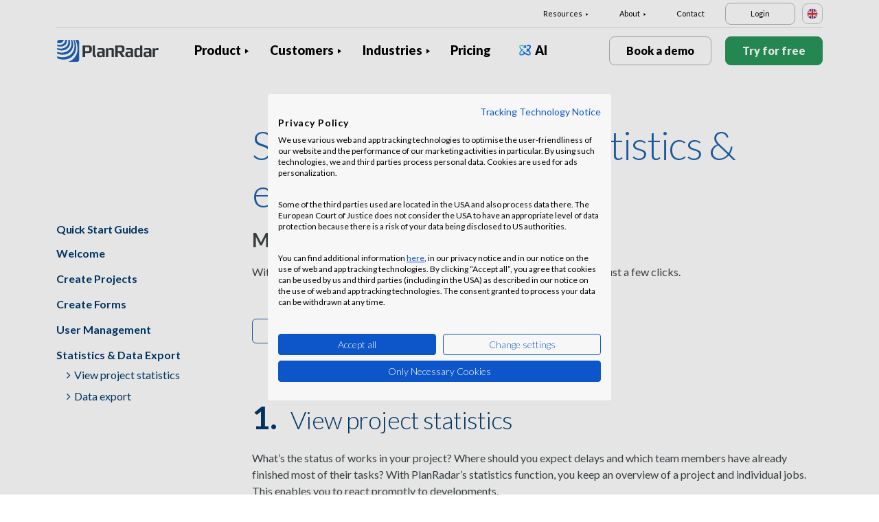

--- FILE ---
content_type: text/html; charset=UTF-8
request_url: https://www.planradar.com/gb/quick-start-guides/statistics-data-export/
body_size: 13913
content:
<!doctype html>
<html lang="en-GB">
<head>
    <meta charset="utf-8">
<meta http-equiv="X-UA-Compatible" content="IE=edge">
<meta name="viewport" content="width=device-width, initial-scale=1, maximum-scale=1.0, user-scalable=no">
<link rel="icon" href="https://www.planradar.com/wp-content/themes/planradar/images/favicon.png" type="image/x-icon">
<link rel="icon" href="https://www.planradar.com/wp-content/themes/planradar/images/favicon.png" sizes="32x32"/>
<link rel="icon" href="https://www.planradar.com/wp-content/themes/planradar/images/favicon_192.png" sizes="192x192"/>
<link rel="apple-touch-icon-precomposed" href="https://www.planradar.com/wp-content/themes/planradar/images/favicon_apple.png"/>
<meta name="application-name" content="PlanRadar">
<meta name="msapplication-starturl" content="https://www.planradar.com/gb/">
<meta name="google-site-verification" content="J67aTejpaGyKRDLId5oDSxyrJAP5Y-TEZsH4pTI9Wg0" />
<link
    rel="preload"
    href="https://use.typekit.net/mux1saq.css"
    as="style"
    onload="this.onload=null;this.rel='stylesheet'"
/>
<link
    rel="preload"
    href="https://stackpath.bootstrapcdn.com/font-awesome/4.7.0/css/font-awesome.min.css"
    as="style"
    onload="this.onload=null;this.rel='stylesheet'"
/>
<noscript>
    <link
        href="https://use.typekit.net/mux1saq.css"
        rel="stylesheet"
        type="text/css"
    />
    <link
        href="https://stackpath.bootstrapcdn.com/font-awesome/4.7.0/css/font-awesome.min.css"
        rel="stylesheet"
        type="text/css"
    />
</noscript>
    <link rel="preconnect" href="https://fonts.googleapis.com">
    <link rel="preconnect" href="https://fonts.gstatic.com" crossorigin>
    
<meta name='robots' content='index, follow, max-image-preview:large, max-snippet:-1, max-video-preview:-1' />
<link rel="alternate" hreflang="en-au" href="https://www.planradar.com/au/quick-start-guides/statistics-data-export/" />
<link rel="alternate" hreflang="pt-br" href="https://www.planradar.com/pt-br/quick-start-guides/statistics-data-export/" />
<link rel="alternate" hreflang="cs-cz" href="https://www.planradar.com/cs/pruvodce-rychlym-spustenim/statistika-a-export-udaju/" />
<link rel="alternate" hreflang="de-de" href="https://www.planradar.com/de/kurzanleitungen/statistics-data-export/" />
<link rel="alternate" hreflang="es-es" href="https://www.planradar.com/es/guias-de-inicio-rapido/exportar-datos-y-estadisticas/" />
<link rel="alternate" hreflang="fr-fr" href="https://www.planradar.com/fr/guide-de-demarrage/statistiques-donnees/" />
<link rel="alternate" hreflang="hr-hr" href="https://www.planradar.com/hr/quick-start-guides/statistike-i-izvoz-podataka/" />
<link rel="alternate" hreflang="x-default" href="https://www.planradar.com/quick-start-guides/statistics-data-export/" />
<link rel="alternate" hreflang="en-sa" href="https://www.planradar.com/sa-en/quick-start-guides/statistics-data-export/" />
<link rel="alternate" hreflang="ar-sa" href="https://www.planradar.com/sa/quick-start-guides/statistics-data-export/" />
<link rel="alternate" hreflang="hu-hu" href="https://www.planradar.com/hu/rovid-utmutatok/statisztika-es-exportalais-funckio/" />
<link rel="alternate" hreflang="nl-nl" href="https://www.planradar.com/nl/beknopte-handleidingen/statistieken-en-gegevens-exporteren/" />
<link rel="alternate" hreflang="de-at" href="https://www.planradar.com/at/kurzanleitungen/statistics-data-export/" />
<link rel="alternate" hreflang="pl-pl" href="https://www.planradar.com/pl/poradnik-szybkiego-startu/statystyki-i-eksportowanie-danych/" />
<link rel="alternate" hreflang="ro-ro" href="https://www.planradar.com/ro/ghiduri-de-initiere-rapida/statistici-si-exportare-date/" />
<link rel="alternate" hreflang="de-ch" href="https://www.planradar.com/ch/kurzanleitungen/statistics-data-export/" />
<link rel="alternate" hreflang="en-sg" href="https://www.planradar.com/sg/quick-start-guides/statistics-data-export/" />
<link rel="alternate" hreflang="sk-sk" href="https://www.planradar.com/sk/rychly-sprievodca/statistiky-a-export/" />
<link rel="alternate" hreflang="sl-si" href="https://www.planradar.com/sl/hitri-vodnik/statisticni-podatki-in-izvoz-podatkov/" />
<link rel="alternate" hreflang="fr-ch" href="https://www.planradar.com/ch-fr/guide-de-demarrage/statistiques-donnees/" />
<link rel="alternate" hreflang="sv-se" href="https://www.planradar.com/se/snabbstartsguide/statistik-och-dataexport/" />
<link rel="alternate" hreflang="en-ae" href="https://www.planradar.com/ae-en/quick-start-guides/statistics-data-export/" />
<link rel="alternate" hreflang="ar-ae" href="https://www.planradar.com/ae/quick-start-guides/statistics-data-export/" />
<link rel="alternate" hreflang="en-gb" href="https://www.planradar.com/gb/quick-start-guides/statistics-data-export/" />
<link rel="alternate" hreflang="en-us" href="https://www.planradar.com/us/quick-start-guides/statistics-data-export/" />

	<!-- This site is optimized with the Yoast SEO plugin v26.7 - https://yoast.com/wordpress/plugins/seo/ -->
	<meta name="description" content="This quick guide shows you how you can access project statistics and export project data in PlanRadar with just a few clicks." />
	<link rel="canonical" href="https://www.planradar.com/gb/quick-start-guides/statistics-data-export/" />
	<meta property="og:locale" content="en_GB" />
	<meta property="og:type" content="article" />
	<meta property="og:title" content="How to use PlanRadar’s statistics &amp; export functions" />
	<meta property="og:description" content="This quick guide shows you how you can access project statistics and export project data in PlanRadar with just a few clicks." />
	<meta property="og:url" content="https://www.planradar.com/gb/quick-start-guides/statistics-data-export/" />
	<meta property="og:site_name" content="PlanRadar" />
	<meta property="article:modified_time" content="2022-08-31T09:56:44+00:00" />
	<meta property="og:image" content="https://planradar-website.s3.amazonaws.com/production/uploads/2024/01/CREAT-2249_SM_homepage_preview_1200x630_1023.jpg" />
	<meta property="og:image:width" content="2400" />
	<meta property="og:image:height" content="1260" />
	<meta property="og:image:type" content="image/jpeg" />
	<meta name="twitter:card" content="summary_large_image" />
	<script type="application/ld+json" class="yoast-schema-graph">{"@context":"https://schema.org","@graph":[{"@type":"WebPage","@id":"https://www.planradar.com/gb/quick-start-guides/statistics-data-export/","url":"https://www.planradar.com/gb/quick-start-guides/statistics-data-export/","name":"How to use PlanRadar’s statistics & export functions","isPartOf":{"@id":"https://www.planradar.com/#website"},"datePublished":"2022-06-30T11:32:17+00:00","dateModified":"2022-08-31T09:56:44+00:00","description":"This quick guide shows you how you can access project statistics and export project data in PlanRadar with just a few clicks.","breadcrumb":{"@id":"https://www.planradar.com/gb/quick-start-guides/statistics-data-export/#breadcrumb"},"inLanguage":"en-GB","potentialAction":[{"@type":"ReadAction","target":["https://www.planradar.com/gb/quick-start-guides/statistics-data-export/"]}]},{"@type":"BreadcrumbList","@id":"https://www.planradar.com/gb/quick-start-guides/statistics-data-export/#breadcrumb","itemListElement":[{"@type":"ListItem","position":1,"name":"Home","item":"https://www.planradar.com/gb/"},{"@type":"ListItem","position":2,"name":"Statistics &#038; Data Export"}]},{"@type":"WebSite","@id":"https://www.planradar.com/#website","url":"https://www.planradar.com/","name":"PlanRadar","description":"construction app and defect management software","publisher":{"@id":"https://www.planradar.com/#organization"},"potentialAction":[{"@type":"SearchAction","target":{"@type":"EntryPoint","urlTemplate":"https://www.planradar.com/?s={search_term_string}"},"query-input":{"@type":"PropertyValueSpecification","valueRequired":true,"valueName":"search_term_string"}}],"inLanguage":"en-GB"},{"@type":"Organization","@id":"https://www.planradar.com/#organization","name":"PlanRadar","url":"https://www.planradar.com/","logo":{"@type":"ImageObject","inLanguage":"en-GB","@id":"https://www.planradar.com/#/schema/logo/image/","url":"https://planradar-website.s3.amazonaws.com/production/uploads/2025/11/planradar_logo.png","contentUrl":"https://planradar-website.s3.amazonaws.com/production/uploads/2025/11/planradar_logo.png","width":192,"height":192,"caption":"PlanRadar"},"image":{"@id":"https://www.planradar.com/#/schema/logo/image/"}}]}</script>
	<!-- / Yoast SEO plugin. -->


<link rel='dns-prefetch' href='//www.planradar.com' />
<link rel='dns-prefetch' href='//www.google.com' />
<link rel='dns-prefetch' href='//planradar-website.s3.amazonaws.com' />
<link href='https://fonts.gstatic.com' crossorigin rel='preconnect' />
<link rel="alternate" title="oEmbed (JSON)" type="application/json+oembed" href="https://www.planradar.com/gb/wp-json/oembed/1.0/embed?url=https%3A%2F%2Fwww.planradar.com%2Fgb%2Fquick-start-guides%2Fstatistics-data-export%2F" />
<link rel="alternate" title="oEmbed (XML)" type="text/xml+oembed" href="https://www.planradar.com/gb/wp-json/oembed/1.0/embed?url=https%3A%2F%2Fwww.planradar.com%2Fgb%2Fquick-start-guides%2Fstatistics-data-export%2F&#038;format=xml" />
<style id='wp-img-auto-sizes-contain-inline-css' type='text/css'>
img:is([sizes=auto i],[sizes^="auto," i]){contain-intrinsic-size:3000px 1500px}
/*# sourceURL=wp-img-auto-sizes-contain-inline-css */
</style>
<script type="text/javascript" id="wpml-cookie-js-extra">
/* <![CDATA[ */
var wpml_cookies = {"wp-wpml_current_language":{"value":"gb","expires":1,"path":"/"}};
var wpml_cookies = {"wp-wpml_current_language":{"value":"gb","expires":1,"path":"/"}};
//# sourceURL=wpml-cookie-js-extra
/* ]]> */
</script>
<script type="text/javascript" src="https://www.planradar.com/wp-content/plugins/sitepress-multilingual-cms/res/js/cookies/language-cookie.js?ver=486900" id="wpml-cookie-js" defer="defer" data-wp-strategy="defer"></script>
<link rel="https://api.w.org/" href="https://www.planradar.com/gb/wp-json/" /><link rel='shortlink' href='https://www.planradar.com/gb/?p=157343' />
<meta name="generator" content="WPML ver:4.8.6 stt:74,65,81,22,9,71,37,1,4,3,66,67,23,25,27,80,79,38,40,42,44,45,49,77,10,46,2,73,72,53,76,75,69,70;" />
<link rel="stylesheet" href="https://www.planradar.com/wp-content/themes/planradar/style-2.4.445.css" type="text/css" media="all">

<script>
const loadScriptsTimer = setTimeout(loadScripts, 500);
const userInteractionEvents = ["mouseover","keydown","touchmove","touchstart"
];
userInteractionEvents.forEach(function (event) {
    window.addEventListener(event, triggerScriptLoader, {
        passive: true
    });
});

function triggerScriptLoader() {
    loadScripts();
    clearTimeout(loadScriptsTimer);
    userInteractionEvents.forEach(function (event) {
        window.removeEventListener(event, triggerScriptLoader, {
            passive: true
        });
    });
}
function loadScripts() {
    document.querySelectorAll("script[data-type='lazy']").forEach(function (elem) {
        elem.setAttribute("src", elem.getAttribute("data-src"));
    });
}
</script>    <title>How to use PlanRadar’s statistics &amp; export functions</title>
<link data-rocket-prefetch href="https://use.typekit.net" rel="dns-prefetch">
<link data-rocket-prefetch href="https://stackpath.bootstrapcdn.com" rel="dns-prefetch">
<link data-rocket-prefetch href="https://www.gstatic.com" rel="dns-prefetch">
<link data-rocket-prefetch href="https://salesiq.zohopublic.eu" rel="dns-prefetch">
<link data-rocket-prefetch href="https://www.googletagmanager.com" rel="dns-prefetch">
<link data-rocket-prefetch href="https://fonts.googleapis.com" rel="dns-prefetch">
<link data-rocket-prefetch href="https://consent.cookiefirst.com" rel="dns-prefetch">
<link data-rocket-prefetch href="https://www.google.com" rel="dns-prefetch">
<link data-rocket-preload as="style" href="https://fonts.googleapis.com/css2?family=Lato:wght@100;300;400;700;900&#038;display=swap" rel="preload">
<link href="https://fonts.googleapis.com/css2?family=Lato:wght@100;300;400;700;900&#038;display=swap" media="print" onload="this.media=&#039;all&#039;" rel="stylesheet">
<noscript data-wpr-hosted-gf-parameters=""><link rel="stylesheet" href="https://fonts.googleapis.com/css2?family=Lato:wght@100;300;400;700;900&#038;display=swap"></noscript><link rel="preload" data-rocket-preload as="image" href="https://planradar-website.s3.amazonaws.com/production/uploads/2022/06/stat_gif_2.gif" fetchpriority="high">
    <script src="https://consent.cookiefirst.com/sites/planradar.com-c8bc3c75-fac9-4497-8061-847282bbe7a2/consent.js" data-language="en"></script>
<!-- cookiefirst Microsoft Ads consent mode -->
<script>
function handleConsentChange(e) {
    var consent = e.detail || {};
    var advertisingConsent = consent.advertising || null; // Get advertising consent from event detail

    // Set default Bing Ads consent to 'denied'
    window.uetq = window.uetq || [];
    window.uetq.push('consent', 'default', {
        'ad_storage': 'denied'
    });

    if (advertisingConsent === true) {
        // Bing Ads: Push Ads enabled
        window.uetq.push('consent', 'update', {
            'ad_storage': 'granted'
        });
    } else if (advertisingConsent === false || advertisingConsent === null) {
        // Bing Ads: Push Ads Disabled
        window.uetq.push('consent', 'update', {
            'ad_storage': 'denied'
        });
    } else {
        console.error("Unexpected advertising consent value:", advertisingConsent);
    }
}

// Add event listeners for cf_consent and cf_consent_loaded
window.addEventListener("cf_consent", handleConsentChange);
window.addEventListener("cf_consent_loaded", handleConsentChange);
</script>
<!-- Google Tag Manager -->
<script>(function(w,d,s,l,i){w[l]=w[l]||[];w[l].push({'gtm.start':
new Date().getTime(),event:'gtm.js'});var f=d.getElementsByTagName(s)[0],
j=d.createElement(s),dl=l!='dataLayer'?'&l='+l:'';j.async=true;j.src=
'https://www.googletagmanager.com/gtm.js?id='+i+dl;f.parentNode.insertBefore(j,f);
})(window,document,'script','dataLayer','GTM-MRD748M');</script>
<!-- End Google Tag Manager -->
<meta name="facebook-domain-verification" content="7b5yknug47860zlahz7vdfhcsymbyd" />
    <script>
      let CFinit = false;
      window.addEventListener("cf_init", function() {
        CFinit = true;
      });
    </script>
    <style id='global-styles-inline-css' type='text/css'>
:root{--wp--preset--aspect-ratio--square: 1;--wp--preset--aspect-ratio--4-3: 4/3;--wp--preset--aspect-ratio--3-4: 3/4;--wp--preset--aspect-ratio--3-2: 3/2;--wp--preset--aspect-ratio--2-3: 2/3;--wp--preset--aspect-ratio--16-9: 16/9;--wp--preset--aspect-ratio--9-16: 9/16;--wp--preset--color--black: #000000;--wp--preset--color--cyan-bluish-gray: #abb8c3;--wp--preset--color--white: #ffffff;--wp--preset--color--pale-pink: #f78da7;--wp--preset--color--vivid-red: #cf2e2e;--wp--preset--color--luminous-vivid-orange: #ff6900;--wp--preset--color--luminous-vivid-amber: #fcb900;--wp--preset--color--light-green-cyan: #7bdcb5;--wp--preset--color--vivid-green-cyan: #00d084;--wp--preset--color--pale-cyan-blue: #8ed1fc;--wp--preset--color--vivid-cyan-blue: #0693e3;--wp--preset--color--vivid-purple: #9b51e0;--wp--preset--gradient--vivid-cyan-blue-to-vivid-purple: linear-gradient(135deg,rgb(6,147,227) 0%,rgb(155,81,224) 100%);--wp--preset--gradient--light-green-cyan-to-vivid-green-cyan: linear-gradient(135deg,rgb(122,220,180) 0%,rgb(0,208,130) 100%);--wp--preset--gradient--luminous-vivid-amber-to-luminous-vivid-orange: linear-gradient(135deg,rgb(252,185,0) 0%,rgb(255,105,0) 100%);--wp--preset--gradient--luminous-vivid-orange-to-vivid-red: linear-gradient(135deg,rgb(255,105,0) 0%,rgb(207,46,46) 100%);--wp--preset--gradient--very-light-gray-to-cyan-bluish-gray: linear-gradient(135deg,rgb(238,238,238) 0%,rgb(169,184,195) 100%);--wp--preset--gradient--cool-to-warm-spectrum: linear-gradient(135deg,rgb(74,234,220) 0%,rgb(151,120,209) 20%,rgb(207,42,186) 40%,rgb(238,44,130) 60%,rgb(251,105,98) 80%,rgb(254,248,76) 100%);--wp--preset--gradient--blush-light-purple: linear-gradient(135deg,rgb(255,206,236) 0%,rgb(152,150,240) 100%);--wp--preset--gradient--blush-bordeaux: linear-gradient(135deg,rgb(254,205,165) 0%,rgb(254,45,45) 50%,rgb(107,0,62) 100%);--wp--preset--gradient--luminous-dusk: linear-gradient(135deg,rgb(255,203,112) 0%,rgb(199,81,192) 50%,rgb(65,88,208) 100%);--wp--preset--gradient--pale-ocean: linear-gradient(135deg,rgb(255,245,203) 0%,rgb(182,227,212) 50%,rgb(51,167,181) 100%);--wp--preset--gradient--electric-grass: linear-gradient(135deg,rgb(202,248,128) 0%,rgb(113,206,126) 100%);--wp--preset--gradient--midnight: linear-gradient(135deg,rgb(2,3,129) 0%,rgb(40,116,252) 100%);--wp--preset--font-size--small: 13px;--wp--preset--font-size--medium: 20px;--wp--preset--font-size--large: 36px;--wp--preset--font-size--x-large: 42px;--wp--preset--spacing--20: 0.44rem;--wp--preset--spacing--30: 0.67rem;--wp--preset--spacing--40: 1rem;--wp--preset--spacing--50: 1.5rem;--wp--preset--spacing--60: 2.25rem;--wp--preset--spacing--70: 3.38rem;--wp--preset--spacing--80: 5.06rem;--wp--preset--shadow--natural: 6px 6px 9px rgba(0, 0, 0, 0.2);--wp--preset--shadow--deep: 12px 12px 50px rgba(0, 0, 0, 0.4);--wp--preset--shadow--sharp: 6px 6px 0px rgba(0, 0, 0, 0.2);--wp--preset--shadow--outlined: 6px 6px 0px -3px rgb(255, 255, 255), 6px 6px rgb(0, 0, 0);--wp--preset--shadow--crisp: 6px 6px 0px rgb(0, 0, 0);}:where(.is-layout-flex){gap: 0.5em;}:where(.is-layout-grid){gap: 0.5em;}body .is-layout-flex{display: flex;}.is-layout-flex{flex-wrap: wrap;align-items: center;}.is-layout-flex > :is(*, div){margin: 0;}body .is-layout-grid{display: grid;}.is-layout-grid > :is(*, div){margin: 0;}:where(.wp-block-columns.is-layout-flex){gap: 2em;}:where(.wp-block-columns.is-layout-grid){gap: 2em;}:where(.wp-block-post-template.is-layout-flex){gap: 1.25em;}:where(.wp-block-post-template.is-layout-grid){gap: 1.25em;}.has-black-color{color: var(--wp--preset--color--black) !important;}.has-cyan-bluish-gray-color{color: var(--wp--preset--color--cyan-bluish-gray) !important;}.has-white-color{color: var(--wp--preset--color--white) !important;}.has-pale-pink-color{color: var(--wp--preset--color--pale-pink) !important;}.has-vivid-red-color{color: var(--wp--preset--color--vivid-red) !important;}.has-luminous-vivid-orange-color{color: var(--wp--preset--color--luminous-vivid-orange) !important;}.has-luminous-vivid-amber-color{color: var(--wp--preset--color--luminous-vivid-amber) !important;}.has-light-green-cyan-color{color: var(--wp--preset--color--light-green-cyan) !important;}.has-vivid-green-cyan-color{color: var(--wp--preset--color--vivid-green-cyan) !important;}.has-pale-cyan-blue-color{color: var(--wp--preset--color--pale-cyan-blue) !important;}.has-vivid-cyan-blue-color{color: var(--wp--preset--color--vivid-cyan-blue) !important;}.has-vivid-purple-color{color: var(--wp--preset--color--vivid-purple) !important;}.has-black-background-color{background-color: var(--wp--preset--color--black) !important;}.has-cyan-bluish-gray-background-color{background-color: var(--wp--preset--color--cyan-bluish-gray) !important;}.has-white-background-color{background-color: var(--wp--preset--color--white) !important;}.has-pale-pink-background-color{background-color: var(--wp--preset--color--pale-pink) !important;}.has-vivid-red-background-color{background-color: var(--wp--preset--color--vivid-red) !important;}.has-luminous-vivid-orange-background-color{background-color: var(--wp--preset--color--luminous-vivid-orange) !important;}.has-luminous-vivid-amber-background-color{background-color: var(--wp--preset--color--luminous-vivid-amber) !important;}.has-light-green-cyan-background-color{background-color: var(--wp--preset--color--light-green-cyan) !important;}.has-vivid-green-cyan-background-color{background-color: var(--wp--preset--color--vivid-green-cyan) !important;}.has-pale-cyan-blue-background-color{background-color: var(--wp--preset--color--pale-cyan-blue) !important;}.has-vivid-cyan-blue-background-color{background-color: var(--wp--preset--color--vivid-cyan-blue) !important;}.has-vivid-purple-background-color{background-color: var(--wp--preset--color--vivid-purple) !important;}.has-black-border-color{border-color: var(--wp--preset--color--black) !important;}.has-cyan-bluish-gray-border-color{border-color: var(--wp--preset--color--cyan-bluish-gray) !important;}.has-white-border-color{border-color: var(--wp--preset--color--white) !important;}.has-pale-pink-border-color{border-color: var(--wp--preset--color--pale-pink) !important;}.has-vivid-red-border-color{border-color: var(--wp--preset--color--vivid-red) !important;}.has-luminous-vivid-orange-border-color{border-color: var(--wp--preset--color--luminous-vivid-orange) !important;}.has-luminous-vivid-amber-border-color{border-color: var(--wp--preset--color--luminous-vivid-amber) !important;}.has-light-green-cyan-border-color{border-color: var(--wp--preset--color--light-green-cyan) !important;}.has-vivid-green-cyan-border-color{border-color: var(--wp--preset--color--vivid-green-cyan) !important;}.has-pale-cyan-blue-border-color{border-color: var(--wp--preset--color--pale-cyan-blue) !important;}.has-vivid-cyan-blue-border-color{border-color: var(--wp--preset--color--vivid-cyan-blue) !important;}.has-vivid-purple-border-color{border-color: var(--wp--preset--color--vivid-purple) !important;}.has-vivid-cyan-blue-to-vivid-purple-gradient-background{background: var(--wp--preset--gradient--vivid-cyan-blue-to-vivid-purple) !important;}.has-light-green-cyan-to-vivid-green-cyan-gradient-background{background: var(--wp--preset--gradient--light-green-cyan-to-vivid-green-cyan) !important;}.has-luminous-vivid-amber-to-luminous-vivid-orange-gradient-background{background: var(--wp--preset--gradient--luminous-vivid-amber-to-luminous-vivid-orange) !important;}.has-luminous-vivid-orange-to-vivid-red-gradient-background{background: var(--wp--preset--gradient--luminous-vivid-orange-to-vivid-red) !important;}.has-very-light-gray-to-cyan-bluish-gray-gradient-background{background: var(--wp--preset--gradient--very-light-gray-to-cyan-bluish-gray) !important;}.has-cool-to-warm-spectrum-gradient-background{background: var(--wp--preset--gradient--cool-to-warm-spectrum) !important;}.has-blush-light-purple-gradient-background{background: var(--wp--preset--gradient--blush-light-purple) !important;}.has-blush-bordeaux-gradient-background{background: var(--wp--preset--gradient--blush-bordeaux) !important;}.has-luminous-dusk-gradient-background{background: var(--wp--preset--gradient--luminous-dusk) !important;}.has-pale-ocean-gradient-background{background: var(--wp--preset--gradient--pale-ocean) !important;}.has-electric-grass-gradient-background{background: var(--wp--preset--gradient--electric-grass) !important;}.has-midnight-gradient-background{background: var(--wp--preset--gradient--midnight) !important;}.has-small-font-size{font-size: var(--wp--preset--font-size--small) !important;}.has-medium-font-size{font-size: var(--wp--preset--font-size--medium) !important;}.has-large-font-size{font-size: var(--wp--preset--font-size--large) !important;}.has-x-large-font-size{font-size: var(--wp--preset--font-size--x-large) !important;}
/*# sourceURL=global-styles-inline-css */
</style>
<meta name="generator" content="WP Rocket 3.20.2" data-wpr-features="wpr_preconnect_external_domains wpr_oci wpr_desktop" /></head>
<body class="main-body gb live" itemscope itemtype="https://schema.org/WebPage">
<!-- Google Tag Manager (noscript) -->
<noscript><iframe src="https://www.googletagmanager.com/ns.html?id=GTM-MRD748M"
height="0" width="0" style="display:none;visibility:hidden"></iframe></noscript>
<!-- End Google Tag Manager (noscript) -->


    <header  class="site-header">
        <div  class="header-menu ">
            <div  class="container d-none d-xl-block">	
                <div class="supporting-menu">
                    <ul id="menu-supporting-menu-gb" class="menu"><li id="menu-item-36897" class="menu-item menu-item-type-custom menu-item-object-custom menu-item-has-children menu-item-36897"><a href="#" class="menu-item-link">Resources</a><ul class="sub-menu">	<li id="menu-item-36900" class="menu-item menu-item-type-custom menu-item-object-custom menu-item-36900"><a href="https://planradar.com/quick-start-guides/welcome/" class="menu-item-link">Quick Start Guide</a></li>	<li id="menu-item-36901" class="menu-item menu-item-type-custom menu-item-object-custom menu-item-36901"><a href="https://help.planradar.com/hc" class="menu-item-link">HelpCenter</a></li>	<li id="menu-item-36906" class="menu-item menu-item-type-post_type menu-item-object-page menu-item-36906"><a href="https://www.planradar.com/gb/blog/" class="menu-item-link">Blog</a></li>	<li id="menu-item-383678" class="menu-item menu-item-type-post_type menu-item-object-page menu-item-383678"><a href="https://www.planradar.com/gb/events/" class="menu-item-link">Events</a></li>	<li id="menu-item-36909" class="menu-item menu-item-type-post_type menu-item-object-page menu-item-36909"><a href="https://www.planradar.com/gb/data-security-and-privacy-at-planradar/" class="menu-item-link">Security &#038; Data Protection</a></li></ul></li><li id="menu-item-36910" class="menu-item menu-item-type-custom menu-item-object-custom menu-item-has-children menu-item-36910"><a href="#" class="menu-item-link">About</a><ul class="sub-menu">	<li id="menu-item-36925" class="menu-item menu-item-type-post_type menu-item-object-page menu-item-36925"><a href="https://www.planradar.com/gb/contact/" class="menu-item-link">Contact</a></li>	<li id="menu-item-36924" class="menu-item menu-item-type-post_type menu-item-object-page menu-item-36924"><a href="https://www.planradar.com/gb/careers/" class="menu-item-link">Careers</a></li>	<li id="menu-item-36923" class="menu-item menu-item-type-post_type menu-item-object-page menu-item-36923"><a href="https://www.planradar.com/gb/about-us/" class="menu-item-link">About us</a></li>	<li id="menu-item-36928" class="menu-item menu-item-type-post_type menu-item-object-page menu-item-36928"><a href="https://www.planradar.com/gb/meet-the-team/" class="menu-item-link">Meet the Team</a></li>	<li id="menu-item-36926" class="menu-item menu-item-type-post_type menu-item-object-page menu-item-36926"><a href="https://www.planradar.com/gb/press/" class="menu-item-link">Press</a></li>	<li id="menu-item-226003" class="menu-item menu-item-type-custom menu-item-object-custom menu-item-226003"><a href="https://www.planradar.com/partners/" class="menu-item-link">Growth Partners</a></li></ul></li><li id="menu-item-36929" class="menu-item menu-item-type-post_type menu-item-object-page menu-item-36929"><a href="https://www.planradar.com/gb/contact/" class="menu-item-link">Contact</a></li><li id="menu-item-36930" class="login-btn d-none d-xl-inline-block menu-item menu-item-type-custom menu-item-object-custom menu-item-36930"><a href="https://planradar.com/login" class="menu-item-link">Login</a></li></ul>                        <div class="lang-switcher" data-lang="United Kingdom">
                            <img src="https://www.planradar.com/wp-content/themes/planradar/images/flags/gb.svg" alt="gb" width="16" height="16">
                        </div>
                                    </div>
            </div>
            <div  class="main-menu">
                <div  class="container">	
                    <div class="site-branding">
                                                <a href="https://www.planradar.com/gb/" class="logo" aria-label="PlanRadar"></a>
                    </div><!-- .site-branding -->
                    <div class="main-nav">
                                                <nav id="site-navigation" class="main-navigation d-none d-xl-block">
                            <ul id="menu-main-menu-gb" class="menu"><li id="menu-item-36878" class="product-menu-2 menu-item menu-item-type-post_type menu-item-object-page menu-item-has-children menu-item-36878"><a href="https://www.planradar.com/gb/platform/" class="menu-item-link">Product</a><ul class="sub-menu">	<li id="menu-item-271011" class="product-submenu-3 menu-item menu-item-type-custom menu-item-object-custom menu-item-has-children menu-item-271011"><a href="#" class="menu-item-link">Solutions</a>	<ul class="sub-menu">		<li id="menu-item-249545" class="d-xl-none menu-item menu-item-type-custom menu-item-object-custom menu-item-249545"><a href="https://planradar.com/gb/platform/" class="menu-item-link">PlanRadar Platform</a></li>		<li id="menu-item-36880" class="menu-item menu-item-type-post_type menu-item-object-page menu-item-36880"><a href="https://www.planradar.com/gb/product/construction-management-software/" class="menu-item-link">Construction Management<div class="menu-item-description"> <p>Track, connect and solve through <br />the build phase.</p></div></a></li>		<li id="menu-item-36879" class="menu-item menu-item-type-post_type menu-item-object-page menu-item-36879"><a href="https://www.planradar.com/gb/product/real-estate-property-management-software/" class="menu-item-link">Building Operations<div class="menu-item-description"> <p>Digital asset and property management to <br />increase productivity.</p></div></a></li>		<li id="menu-item-36883" class="d-none d-xl-block menu-item menu-item-type-post_type menu-item-object-page menu-item-36883"><a href="https://www.planradar.com/gb/platform/" class="menu-item-link">PlanRadar Platform<div class="menu-item-description">  <p>Manage projects across the building<br/>lifecycle. </p></div></a></li>	</ul></li>	<li id="menu-item-271012" class="product-submenu-2 menu-item menu-item-type-custom menu-item-object-custom menu-item-has-children menu-item-271012"><a href="#" class="menu-item-link">Platform Capabilities</a>	<ul class="sub-menu">		<li id="menu-item-36882" class="menu-item menu-item-type-post_type menu-item-object-page menu-item-36882"><a href="https://www.planradar.com/gb/product/construction-plan-management/" class="menu-item-link">Plans and BIM Models<div class="menu-item-description">  <p>Connect design and pre-construction <br />into the build phase.</p></div></a></li>		<li id="menu-item-36881" class="menu-item menu-item-type-post_type menu-item-object-page menu-item-36881"><a href="https://www.planradar.com/gb/product/construction-document-management/" class="menu-item-link">Document Management<div class="menu-item-description"> <p>Organise, update and share project  <br />documents &#038; plans in one place.</p></div></a></li>		<li id="menu-item-36884" class="menu-item menu-item-type-post_type menu-item-object-page menu-item-36884"><a href="https://www.planradar.com/gb/product/project-analysis-and-insights/" class="menu-item-link">Reporting &#038; Insights<div class="menu-item-description"> <p>Progress reports, project analysis <br />and real-time insights.</p></div></a></li>		<li id="menu-item-271013" class="menu-item menu-item-type-post_type menu-item-object-page menu-item-271013"><a href="https://www.planradar.com/gb/project-scheduling/" class="menu-item-link">Schedules<div class="menu-item-description"><p>Manage Gantt schedules, with real-time<br> updates from the site.</p></div></a></li>		<li id="menu-item-36886" class="menu-item menu-item-type-post_type menu-item-object-page menu-item-36886"><a href="https://www.planradar.com/gb/product/technology-integrations/" class="menu-item-link">Integrations</a></li>		<li id="menu-item-36885" class="menu-item menu-item-type-post_type menu-item-object-page menu-item-36885"><a href="https://www.planradar.com/gb/data-security-and-privacy-at-planradar/" class="menu-item-link">Security &#038; Data Protection</a></li>	</ul></li>	<li id="menu-item-707355" class="product-submenu-1 menu-item menu-item-type-custom menu-item-object-custom menu-item-has-children menu-item-707355"><a href="#" class="menu-item-link">VISUAL SITE DOCUMENTATION</a>	<ul class="sub-menu">		<li id="menu-item-707356" class="menu_thumb menu-item menu-item-type-post_type menu-item-object-page menu-item-707356"><a href="https://www.planradar.com/gb/product/siteview/" class="menu-item-link">SiteView<div class="menu-item-description"> <div class="thumb"><p>360° reality <br />capture</p><span>Learn more</span><img src="https://planradar-website.s3.amazonaws.com/production/uploads/2024/12/Image.png" /></div></div></a></li>	</ul></li></ul></li><li id="menu-item-36889" class="has_thumb menu-item menu-item-type-post_type menu-item-object-page menu-item-has-children menu-item-36889"><a href="https://www.planradar.com/gb/customers/" class="menu-item-link">Customers</a><ul class="sub-menu">	<li id="menu-item-236965" class="d-xl-none menu-item menu-item-type-post_type menu-item-object-page menu-item-236965"><a href="https://www.planradar.com/gb/customers/" class="menu-item-link">Overview</a></li>	<li id="menu-item-36891" class="menu-item menu-item-type-post_type menu-item-object-page menu-item-36891"><a href="https://www.planradar.com/gb/customers/general-contractor-software/" class="menu-item-link">Construction Contractors</a></li>	<li id="menu-item-255492" class="menu-item menu-item-type-post_type menu-item-object-page menu-item-255492"><a href="https://www.planradar.com/gb/customers/developers-and-owners/" class="menu-item-link">Developer &#038; Owners</a></li>	<li id="menu-item-36892" class="menu-item menu-item-type-post_type menu-item-object-page menu-item-36892"><a href="https://www.planradar.com/gb/customers/facility-management-software/" class="menu-item-link">Facility Managers</a></li>	<li id="menu-item-645206" class="menu-item menu-item-type-custom menu-item-object-custom menu-item-645206"><a href="https://www.planradar.com/gb/customers/speciality-contractor/" class="menu-item-link">Speciality Contractors</a></li>	<li id="menu-item-645207" class="menu-item menu-item-type-custom menu-item-object-custom menu-item-645207"><a href="https://www.planradar.com/gb/customers/construction-consultancies/" class="menu-item-link">Construction Consultancies</a></li>	<li id="menu-item-36890" class="menu-item menu-item-type-post_type menu-item-object-page menu-item-36890"><a href="https://www.planradar.com/gb/customers/architecture-project-management-software/" class="menu-item-link">Architects</a></li>	<li id="menu-item-410057" class="menu_thumb menu-item menu-item-type-custom menu-item-object-custom menu-item-410057"><a href="https://www.planradar.com/gb/customer-stories/" class="menu-item-link">Explore how customers use PlanRadar<div class="menu-item-description"><div class="thumb"><p>Explore how customers use PlanRadar</p><img src="https://planradar-website.s3.amazonaws.com/production/uploads/2023/04/01_image_section_innovare_businessman.webp" loading="lazy" alt="Explore how customers use PlanRadar"><span>Read stories</span></div></div></a></li></ul></li><li id="menu-item-27145" class="industry-menu menu-item menu-item-type-custom menu-item-object-custom menu-item-has-children menu-item-27145"><a href="#" class="menu-item-link">Industries</a><ul class="sub-menu">	<li id="menu-item-645210" class="industry-submenu menu-item menu-item-type-custom menu-item-object-custom menu-item-has-children menu-item-645210"><a href="#" class="menu-item-link">Solutions</a>	<ul class="sub-menu">		<li id="menu-item-210594" class="menu-item menu-item-type-custom menu-item-object-custom menu-item-210594"><a href="https://planradar.com/gb/product/construction-management-software/" class="menu-item-link">Construction</a></li>		<li id="menu-item-210595" class="menu-item menu-item-type-custom menu-item-object-custom menu-item-210595"><a href="https://www.planradar.com/gb/customers/developers-and-owners/" class="menu-item-link">Real Estate</a></li>		<li id="menu-item-210593" class="menu-item menu-item-type-custom menu-item-object-custom menu-item-210593"><a href="https://planradar.com/gb/customers/facility-management-software/" class="menu-item-link">Facility Management</a></li>	</ul></li>	<li id="menu-item-645217" class="industry-submenu menu-item menu-item-type-custom menu-item-object-custom menu-item-has-children menu-item-645217"><a href="#" class="menu-item-link">Industries</a>	<ul class="sub-menu">		<li id="menu-item-27154" class="menu-item menu-item-type-post_type menu-item-object-page menu-item-27154"><a href="https://www.planradar.com/gb/industries/retail/" class="menu-item-link">Retail</a></li>		<li id="menu-item-27149" class="menu-item menu-item-type-post_type menu-item-object-page menu-item-27149"><a href="https://www.planradar.com/gb/industries/infrastructure/" class="menu-item-link">Infrastructure</a></li>		<li id="menu-item-27153" class="menu-item menu-item-type-post_type menu-item-object-page menu-item-27153"><a href="https://www.planradar.com/gb/industries/hospitality/" class="menu-item-link">Hospitality Management<div class="menu-item-description">Hospitality Management</div></a></li>		<li id="menu-item-27148" class="menu-item menu-item-type-post_type menu-item-object-page menu-item-27148"><a href="https://www.planradar.com/gb/industries/public-sector/" class="menu-item-link">Public Sector<div class="menu-item-description"> Support the construction and operationof government properties.</div></a></li>		<li id="menu-item-27152" class="menu-item menu-item-type-post_type menu-item-object-page menu-item-27152"><a href="https://www.planradar.com/gb/industries/office/" class="menu-item-link">Office<div class="menu-item-description"> Streamline maintenance and occupationalhealth &#038; safety inspections.</div></a></li>		<li id="menu-item-27147" class="menu-item menu-item-type-post_type menu-item-object-page menu-item-27147"><a href="https://www.planradar.com/gb/industries/mobility-transportation/" class="menu-item-link">Mobility &#038; Transportation<div class="menu-item-description"> Automate fleet operation and keep vehiclesand equipment running efficiently.</div></a></li>		<li id="menu-item-27151" class="menu-item menu-item-type-post_type menu-item-object-page menu-item-27151"><a href="https://www.planradar.com/gb/industries/industrial/" class="menu-item-link">Industrial<div class="menu-item-description"> Efficient construction, maintenance, andrefurbishment for industrial projects.</div></a></li>		<li id="menu-item-27146" class="menu-item menu-item-type-post_type menu-item-object-page menu-item-27146"><a href="https://www.planradar.com/gb/industries/fire-safety-software/" class="menu-item-link">Fire Safety Management<div class="menu-item-description"> Digitise fire safety procedures for full complianceand peace of mind.</div></a></li>		<li id="menu-item-27150" class="menu-item menu-item-type-post_type menu-item-object-page menu-item-27150"><a href="https://www.planradar.com/gb/industries/residential/" class="menu-item-link">Residential<div class="menu-item-description"> Seamlessly plan, build, hand over orrenovate residential projects.</div></a></li>		<li id="menu-item-645219" class="menu-item menu-item-type-custom menu-item-object-custom menu-item-645219"><a href="https://www.planradar.com/gb/industries/fit-out/" class="menu-item-link">Fit-out</a></li>		<li id="menu-item-645220" class="menu-item menu-item-type-custom menu-item-object-custom menu-item-645220"><a href="https://www.planradar.com/gb/industries/healthcare/" class="menu-item-link">Healthcare</a></li>		<li id="menu-item-645221" class="menu-item menu-item-type-custom menu-item-object-custom menu-item-645221"><a href="https://www.planradar.com/gb/industries/prefab/" class="menu-item-link">Prefabrication Construction</a></li>	</ul></li></ul></li><li id="menu-item-36895" class="menu-item menu-item-type-post_type menu-item-object-page menu-item-36895"><a href="https://www.planradar.com/gb/pricing/" class="menu-item-link">Pricing</a></li><li id="menu-item-743551" class="ai menu-item menu-item-type-custom menu-item-object-custom menu-item-743551"><a href="https://www.planradar.com/gb/planradar-ai-assistant/" class="menu-item-link">AI</a></li></ul>                        </nav><!-- #site-navigation -->
                        
                        <div class="main-nav-btns">
                                                        <a class="pr-btn pr-white-outline-btn pr-demo-btn d-none d-xl-block" href="/gb/book-a-product-demo/" target="_self">Book a demo</a>
                                                        <a class="pr-btn pr-primary-btn pr-signup-btn d-none d-md-block" href="/gb/registration/" target="_self">Try for free</a>
                                                            <a class="pr-btn pr-white-outline-btn pr-login-mobile-btn d-none d-md-block d-xl-none" href="https://planradar.com/login/" target="_self">Log In</a>
                                                                <a class="pr-btn pr-white-outline-btn pr-phone-btn d-block d-xl-none" href="tel:00442039662906" aria-label="Call PlanRadar"><span class="telnum_icon"></span></a>
                                                                <a class="pr-btn pr-white-outline-btn menu-btn d-block d-xl-none" href="javascript:void(0);">Menu</a>
                                                    </div>
                        
                    </div>
                </div>
            </div>
        </div>
        <div  class="mobile-menu collapse navbar-collapse">
            <div  class="clearfix">
                <a href="https://www.planradar.com/gb/" class="logo d-block d-md-none"></a>
                <div class="lang-switcher d-none d-md-flex" data-lang="United Kingdom">
                    <img src="https://www.planradar.com/wp-content/themes/planradar/images/flags/gb.svg" alt="United Kingdom" width="24" height="24">
                    <span>United Kingdom</span>
                </div>
                <div class="close_popup close-menu">
                    <span class="icon-closen"></span>
                </div>
            </div>
            <div  class="mobile-nav">
                <nav class="mobile-main-menu">
                <ul id="menu-main-menu-gb-1" class="menu"><li class="product-menu-2 menu-item menu-item-type-post_type menu-item-object-page menu-item-has-children menu-item-36878"><a href="https://www.planradar.com/gb/platform/" class="menu-item-link">Product</a><ul class="sub-menu">	<li class="product-submenu-3 menu-item menu-item-type-custom menu-item-object-custom menu-item-has-children menu-item-271011"><a href="#" class="menu-item-link">Solutions</a>	<ul class="sub-menu">		<li class="d-xl-none menu-item menu-item-type-custom menu-item-object-custom menu-item-249545"><a href="https://planradar.com/gb/platform/" class="menu-item-link">PlanRadar Platform</a></li>		<li class="menu-item menu-item-type-post_type menu-item-object-page menu-item-36880"><a href="https://www.planradar.com/gb/product/construction-management-software/" class="menu-item-link">Construction Management<div class="menu-item-description"> <p>Track, connect and solve through <br />the build phase.</p></div></a></li>		<li class="menu-item menu-item-type-post_type menu-item-object-page menu-item-36879"><a href="https://www.planradar.com/gb/product/real-estate-property-management-software/" class="menu-item-link">Building Operations<div class="menu-item-description"> <p>Digital asset and property management to <br />increase productivity.</p></div></a></li>		<li class="d-none d-xl-block menu-item menu-item-type-post_type menu-item-object-page menu-item-36883"><a href="https://www.planradar.com/gb/platform/" class="menu-item-link">PlanRadar Platform<div class="menu-item-description">  <p>Manage projects across the building<br/>lifecycle. </p></div></a></li>	</ul></li>	<li class="product-submenu-2 menu-item menu-item-type-custom menu-item-object-custom menu-item-has-children menu-item-271012"><a href="#" class="menu-item-link">Platform Capabilities</a>	<ul class="sub-menu">		<li class="menu-item menu-item-type-post_type menu-item-object-page menu-item-36882"><a href="https://www.planradar.com/gb/product/construction-plan-management/" class="menu-item-link">Plans and BIM Models<div class="menu-item-description">  <p>Connect design and pre-construction <br />into the build phase.</p></div></a></li>		<li class="menu-item menu-item-type-post_type menu-item-object-page menu-item-36881"><a href="https://www.planradar.com/gb/product/construction-document-management/" class="menu-item-link">Document Management<div class="menu-item-description"> <p>Organise, update and share project  <br />documents &#038; plans in one place.</p></div></a></li>		<li class="menu-item menu-item-type-post_type menu-item-object-page menu-item-36884"><a href="https://www.planradar.com/gb/product/project-analysis-and-insights/" class="menu-item-link">Reporting &#038; Insights<div class="menu-item-description"> <p>Progress reports, project analysis <br />and real-time insights.</p></div></a></li>		<li class="menu-item menu-item-type-post_type menu-item-object-page menu-item-271013"><a href="https://www.planradar.com/gb/project-scheduling/" class="menu-item-link">Schedules<div class="menu-item-description"><p>Manage Gantt schedules, with real-time<br> updates from the site.</p></div></a></li>		<li class="menu-item menu-item-type-post_type menu-item-object-page menu-item-36886"><a href="https://www.planradar.com/gb/product/technology-integrations/" class="menu-item-link">Integrations</a></li>		<li class="menu-item menu-item-type-post_type menu-item-object-page menu-item-36885"><a href="https://www.planradar.com/gb/data-security-and-privacy-at-planradar/" class="menu-item-link">Security &#038; Data Protection</a></li>	</ul></li>	<li class="product-submenu-1 menu-item menu-item-type-custom menu-item-object-custom menu-item-has-children menu-item-707355"><a href="#" class="menu-item-link">VISUAL SITE DOCUMENTATION</a>	<ul class="sub-menu">		<li class="menu_thumb menu-item menu-item-type-post_type menu-item-object-page menu-item-707356"><a href="https://www.planradar.com/gb/product/siteview/" class="menu-item-link">SiteView<div class="menu-item-description"> <div class="thumb"><p>360° reality <br />capture</p><span>Learn more</span><img src="https://planradar-website.s3.amazonaws.com/production/uploads/2024/12/Image.png" /></div></div></a></li>	</ul></li></ul></li><li class="has_thumb menu-item menu-item-type-post_type menu-item-object-page menu-item-has-children menu-item-36889"><a href="https://www.planradar.com/gb/customers/" class="menu-item-link">Customers</a><ul class="sub-menu">	<li class="d-xl-none menu-item menu-item-type-post_type menu-item-object-page menu-item-236965"><a href="https://www.planradar.com/gb/customers/" class="menu-item-link">Overview</a></li>	<li class="menu-item menu-item-type-post_type menu-item-object-page menu-item-36891"><a href="https://www.planradar.com/gb/customers/general-contractor-software/" class="menu-item-link">Construction Contractors</a></li>	<li class="menu-item menu-item-type-post_type menu-item-object-page menu-item-255492"><a href="https://www.planradar.com/gb/customers/developers-and-owners/" class="menu-item-link">Developer &#038; Owners</a></li>	<li class="menu-item menu-item-type-post_type menu-item-object-page menu-item-36892"><a href="https://www.planradar.com/gb/customers/facility-management-software/" class="menu-item-link">Facility Managers</a></li>	<li class="menu-item menu-item-type-custom menu-item-object-custom menu-item-645206"><a href="https://www.planradar.com/gb/customers/speciality-contractor/" class="menu-item-link">Speciality Contractors</a></li>	<li class="menu-item menu-item-type-custom menu-item-object-custom menu-item-645207"><a href="https://www.planradar.com/gb/customers/construction-consultancies/" class="menu-item-link">Construction Consultancies</a></li>	<li class="menu-item menu-item-type-post_type menu-item-object-page menu-item-36890"><a href="https://www.planradar.com/gb/customers/architecture-project-management-software/" class="menu-item-link">Architects</a></li>	<li class="menu_thumb menu-item menu-item-type-custom menu-item-object-custom menu-item-410057"><a href="https://www.planradar.com/gb/customer-stories/" class="menu-item-link">Explore how customers use PlanRadar<div class="menu-item-description"><div class="thumb"><p>Explore how customers use PlanRadar</p><img src="https://planradar-website.s3.amazonaws.com/production/uploads/2023/04/01_image_section_innovare_businessman.webp" loading="lazy" alt="Explore how customers use PlanRadar"><span>Read stories</span></div></div></a></li></ul></li><li class="industry-menu menu-item menu-item-type-custom menu-item-object-custom menu-item-has-children menu-item-27145"><a href="#" class="menu-item-link">Industries</a><ul class="sub-menu">	<li class="industry-submenu menu-item menu-item-type-custom menu-item-object-custom menu-item-has-children menu-item-645210"><a href="#" class="menu-item-link">Solutions</a>	<ul class="sub-menu">		<li class="menu-item menu-item-type-custom menu-item-object-custom menu-item-210594"><a href="https://planradar.com/gb/product/construction-management-software/" class="menu-item-link">Construction</a></li>		<li class="menu-item menu-item-type-custom menu-item-object-custom menu-item-210595"><a href="https://www.planradar.com/gb/customers/developers-and-owners/" class="menu-item-link">Real Estate</a></li>		<li class="menu-item menu-item-type-custom menu-item-object-custom menu-item-210593"><a href="https://planradar.com/gb/customers/facility-management-software/" class="menu-item-link">Facility Management</a></li>	</ul></li>	<li class="industry-submenu menu-item menu-item-type-custom menu-item-object-custom menu-item-has-children menu-item-645217"><a href="#" class="menu-item-link">Industries</a>	<ul class="sub-menu">		<li class="menu-item menu-item-type-post_type menu-item-object-page menu-item-27154"><a href="https://www.planradar.com/gb/industries/retail/" class="menu-item-link">Retail</a></li>		<li class="menu-item menu-item-type-post_type menu-item-object-page menu-item-27149"><a href="https://www.planradar.com/gb/industries/infrastructure/" class="menu-item-link">Infrastructure</a></li>		<li class="menu-item menu-item-type-post_type menu-item-object-page menu-item-27153"><a href="https://www.planradar.com/gb/industries/hospitality/" class="menu-item-link">Hospitality Management<div class="menu-item-description">Hospitality Management</div></a></li>		<li class="menu-item menu-item-type-post_type menu-item-object-page menu-item-27148"><a href="https://www.planradar.com/gb/industries/public-sector/" class="menu-item-link">Public Sector<div class="menu-item-description"> Support the construction and operationof government properties.</div></a></li>		<li class="menu-item menu-item-type-post_type menu-item-object-page menu-item-27152"><a href="https://www.planradar.com/gb/industries/office/" class="menu-item-link">Office<div class="menu-item-description"> Streamline maintenance and occupationalhealth &#038; safety inspections.</div></a></li>		<li class="menu-item menu-item-type-post_type menu-item-object-page menu-item-27147"><a href="https://www.planradar.com/gb/industries/mobility-transportation/" class="menu-item-link">Mobility &#038; Transportation<div class="menu-item-description"> Automate fleet operation and keep vehiclesand equipment running efficiently.</div></a></li>		<li class="menu-item menu-item-type-post_type menu-item-object-page menu-item-27151"><a href="https://www.planradar.com/gb/industries/industrial/" class="menu-item-link">Industrial<div class="menu-item-description"> Efficient construction, maintenance, andrefurbishment for industrial projects.</div></a></li>		<li class="menu-item menu-item-type-post_type menu-item-object-page menu-item-27146"><a href="https://www.planradar.com/gb/industries/fire-safety-software/" class="menu-item-link">Fire Safety Management<div class="menu-item-description"> Digitise fire safety procedures for full complianceand peace of mind.</div></a></li>		<li class="menu-item menu-item-type-post_type menu-item-object-page menu-item-27150"><a href="https://www.planradar.com/gb/industries/residential/" class="menu-item-link">Residential<div class="menu-item-description"> Seamlessly plan, build, hand over orrenovate residential projects.</div></a></li>		<li class="menu-item menu-item-type-custom menu-item-object-custom menu-item-645219"><a href="https://www.planradar.com/gb/industries/fit-out/" class="menu-item-link">Fit-out</a></li>		<li class="menu-item menu-item-type-custom menu-item-object-custom menu-item-645220"><a href="https://www.planradar.com/gb/industries/healthcare/" class="menu-item-link">Healthcare</a></li>		<li class="menu-item menu-item-type-custom menu-item-object-custom menu-item-645221"><a href="https://www.planradar.com/gb/industries/prefab/" class="menu-item-link">Prefabrication Construction</a></li>	</ul></li></ul></li><li class="menu-item menu-item-type-post_type menu-item-object-page menu-item-36895"><a href="https://www.planradar.com/gb/pricing/" class="menu-item-link">Pricing</a></li><li class="ai menu-item menu-item-type-custom menu-item-object-custom menu-item-743551"><a href="https://www.planradar.com/gb/planradar-ai-assistant/" class="menu-item-link">AI</a></li></ul>                <ul id="menu-supporting-menu-gb-1" class="menu"><li class="menu-item menu-item-type-custom menu-item-object-custom menu-item-has-children menu-item-36897"><a href="#" class="menu-item-link">Resources</a><ul class="sub-menu">	<li class="menu-item menu-item-type-custom menu-item-object-custom menu-item-36900"><a href="https://planradar.com/quick-start-guides/welcome/" class="menu-item-link">Quick Start Guide</a></li>	<li class="menu-item menu-item-type-custom menu-item-object-custom menu-item-36901"><a href="https://help.planradar.com/hc" class="menu-item-link">HelpCenter</a></li>	<li class="menu-item menu-item-type-post_type menu-item-object-page menu-item-36906"><a href="https://www.planradar.com/gb/blog/" class="menu-item-link">Blog</a></li>	<li class="menu-item menu-item-type-post_type menu-item-object-page menu-item-383678"><a href="https://www.planradar.com/gb/events/" class="menu-item-link">Events</a></li>	<li class="menu-item menu-item-type-post_type menu-item-object-page menu-item-36909"><a href="https://www.planradar.com/gb/data-security-and-privacy-at-planradar/" class="menu-item-link">Security &#038; Data Protection</a></li></ul></li><li class="menu-item menu-item-type-custom menu-item-object-custom menu-item-has-children menu-item-36910"><a href="#" class="menu-item-link">About</a><ul class="sub-menu">	<li class="menu-item menu-item-type-post_type menu-item-object-page menu-item-36925"><a href="https://www.planradar.com/gb/contact/" class="menu-item-link">Contact</a></li>	<li class="menu-item menu-item-type-post_type menu-item-object-page menu-item-36924"><a href="https://www.planradar.com/gb/careers/" class="menu-item-link">Careers</a></li>	<li class="menu-item menu-item-type-post_type menu-item-object-page menu-item-36923"><a href="https://www.planradar.com/gb/about-us/" class="menu-item-link">About us</a></li>	<li class="menu-item menu-item-type-post_type menu-item-object-page menu-item-36928"><a href="https://www.planradar.com/gb/meet-the-team/" class="menu-item-link">Meet the Team</a></li>	<li class="menu-item menu-item-type-post_type menu-item-object-page menu-item-36926"><a href="https://www.planradar.com/gb/press/" class="menu-item-link">Press</a></li>	<li class="menu-item menu-item-type-custom menu-item-object-custom menu-item-226003"><a href="https://www.planradar.com/partners/" class="menu-item-link">Growth Partners</a></li></ul></li><li class="menu-item menu-item-type-post_type menu-item-object-page menu-item-36929"><a href="https://www.planradar.com/gb/contact/" class="menu-item-link">Contact</a></li><li class="login-btn d-none d-xl-inline-block menu-item menu-item-type-custom menu-item-object-custom menu-item-36930"><a href="https://planradar.com/login" class="menu-item-link">Login</a></li></ul>                </nav>
                <div class="btns">
                                        <a class="pr-btn pr-white-outline-btn d-block d-xl-none book-a-demo-c" href="/gb/book-a-product-demo/" target="_self">Book a demo</a>
                                        <a class="pr-btn pr-primary-btn d-block d-xl-none registration-c" href="/gb/registration/" target="_self">Try for free</a>
                                        <a class="pr-btn pr-white-outline-btn d-block d-xl-none" href="https://planradar.com/login/" target="_self">Log In</a>
                                        <a class="pr-btn pr-white-outline-btn d-block d-xl-none" href="tel:00442039662906"><span class="telnum_icon"></span>00442039662906</a>
                                        <div class="lang-switcher d-block d-md-none" data-lang="United Kingdom">
                        <img src="https://www.planradar.com/wp-content/themes/planradar/images/flags/gb.svg" alt="United Kingdom" width="16" height="16">
                        <span>United Kingdom</span>
                    </div>
                </div>
            </div>
            <div  class="overlay overlay-mobile"></div>
        </div>
    </header>
      <div  class="regions-container">
        <div  class="regions">
            <div  class="close_popup d-xl-none">
                <span class="icon-closen"></span>
            </div>
            <p>Select your region</p>
            <div  class="search">
                <input id="search-countries" type="text" placeholder="Search">
                <p class="cancel-country-search">Cancel</p>
            </div>
            <ul>
                                        <li><span>Americas</span>
                            <ul>
                                                                <li><a href="https://www.planradar.com/pt-br/quick-start-guides/statistics-data-export/" class="fswitch_country" style="--flag:url('https://planradar-website.s3.amazonaws.com/production/uploads/2023/06/pt-br.svg')">Brasil</a></li>
                                                                    <li><a href="https://www.planradar.com/us/quick-start-guides/statistics-data-export/" class="fswitch_country" style="--flag:url('https://planradar-website.s3.amazonaws.com/production/uploads/2023/06/us.svg')">United States</a></li>
                                                            </ul>
                        </li>
                                            <li><span>Asia & Oceania</span>
                            <ul>
                                                                <li><a href="https://www.planradar.com/au/quick-start-guides/statistics-data-export/" class="fswitch_country" style="--flag:url('https://planradar-website.s3.amazonaws.com/production/uploads/2023/06/au.svg')">Australia</a></li>
                                                                    <li><a href="https://www.planradar.com/az/" class="fswitch_country" style="--flag:url('https://planradar-website.s3.amazonaws.com/production/uploads/2024/07/az.svg')">Azerbaijan</a></li>
                                                                    <li><a href="https://www.planradar.com/id/" class="fswitch_country" style="--flag:url('https://planradar-website.s3.amazonaws.com/production/uploads/2023/06/id.svg')">Indonesia</a></li>
                                                                    <li><a href="https://www.planradar.com/sg/quick-start-guides/statistics-data-export/" class="fswitch_country" style="--flag:url('https://planradar-website.s3.amazonaws.com/production/uploads/2023/06/sg.svg')">Singapore</a></li>
                                                                    <li><a href="https://www.planradar.com/cis/" class="fswitch_country" style="--flag:url('https://planradar-website.s3.amazonaws.com/production/uploads/2025/02/cis.svg')">CIS</a></li>
                                                            </ul>
                        </li>
                                            <li><span>Europe</span>
                            <ul>
                                                                <li><a href="https://www.planradar.com/cs/pruvodce-rychlym-spustenim/statistika-a-export-udaju/" class="fswitch_country" style="--flag:url('https://planradar-website.s3.amazonaws.com/production/uploads/2023/06/cs.svg')">Česká republika</a></li>
                                                                    <li><a href="https://www.planradar.com/dk/" class="fswitch_country" style="--flag:url('https://planradar-website.s3.amazonaws.com/production/uploads/2023/06/dk.svg')">Danmark</a></li>
                                                                    <li><a href="https://www.planradar.com/de/kurzanleitungen/statistics-data-export/" class="fswitch_country" style="--flag:url('https://planradar-website.s3.amazonaws.com/production/uploads/2023/06/de.svg')">Deutschland</a></li>
                                                                    <li><a href="https://www.planradar.com/es/guias-de-inicio-rapido/exportar-datos-y-estadisticas/" class="fswitch_country" style="--flag:url('https://planradar-website.s3.amazonaws.com/production/uploads/2023/06/es.svg')">España</a></li>
                                                                    <li><a href="https://www.planradar.com/fr/guide-de-demarrage/statistiques-donnees/" class="fswitch_country" style="--flag:url('https://planradar-website.s3.amazonaws.com/production/uploads/2023/06/fr.svg')">France</a></li>
                                                                    <li><a href="https://www.planradar.com/hr/quick-start-guides/statistike-i-izvoz-podataka/" class="fswitch_country" style="--flag:url('https://planradar-website.s3.amazonaws.com/production/uploads/2023/06/hr.svg')">Hrvatska</a></li>
                                                                    <li><a href="https://www.planradar.com/it/" class="fswitch_country" style="--flag:url('https://planradar-website.s3.amazonaws.com/production/uploads/2023/06/it.svg')">Italia</a></li>
                                                                    <li><a href="https://www.planradar.com/hu/rovid-utmutatok/statisztika-es-exportalais-funckio/" class="fswitch_country" style="--flag:url('https://planradar-website.s3.amazonaws.com/production/uploads/2023/06/hu.svg')">Magyarország</a></li>
                                                                    <li><a href="https://www.planradar.com/nl/beknopte-handleidingen/statistieken-en-gegevens-exporteren/" class="fswitch_country" style="--flag:url('https://planradar-website.s3.amazonaws.com/production/uploads/2023/06/nl.svg')">Nederland</a></li>
                                                                    <li><a href="https://www.planradar.com/no/" class="fswitch_country" style="--flag:url('https://planradar-website.s3.amazonaws.com/production/uploads/2023/06/no.svg')">Norge</a></li>
                                                                    <li><a href="https://www.planradar.com/at/kurzanleitungen/statistics-data-export/" class="fswitch_country" style="--flag:url('https://planradar-website.s3.amazonaws.com/production/uploads/2023/06/at.svg')">Österreich</a></li>
                                                                    <li><a href="https://www.planradar.com/ru/" class="fswitch_country" style="--flag:url('https://planradar-website.s3.amazonaws.com/production/uploads/2023/06/ru.svg')">Россия</a></li>
                                                                    <li><a href="https://www.planradar.com/pl/poradnik-szybkiego-startu/statystyki-i-eksportowanie-danych/" class="fswitch_country" style="--flag:url('https://planradar-website.s3.amazonaws.com/production/uploads/2023/06/pl.svg')">Polska</a></li>
                                                                    <li><a href="https://www.planradar.com/ro/ghiduri-de-initiere-rapida/statistici-si-exportare-date/" class="fswitch_country" style="--flag:url('https://planradar-website.s3.amazonaws.com/production/uploads/2023/06/ro.svg')">România</a></li>
                                                                    <li><a href="https://www.planradar.com/ch/kurzanleitungen/statistics-data-export/" class="fswitch_country" style="--flag:url('https://planradar-website.s3.amazonaws.com/production/uploads/2023/06/ch.svg')">Schweiz</a></li>
                                                                    <li><a href="https://www.planradar.com/sr/" class="fswitch_country" style="--flag:url('https://planradar-website.s3.amazonaws.com/production/uploads/2023/06/sr.svg')">Srbija</a></li>
                                                                    <li><a href="https://www.planradar.com/sk/rychly-sprievodca/statistiky-a-export/" class="fswitch_country" style="--flag:url('https://planradar-website.s3.amazonaws.com/production/uploads/2023/06/sk.svg')">Slovensko</a></li>
                                                                    <li><a href="https://www.planradar.com/sl/hitri-vodnik/statisticni-podatki-in-izvoz-podatkov/" class="fswitch_country" style="--flag:url('https://planradar-website.s3.amazonaws.com/production/uploads/2023/06/sl.svg')">Slovenija</a></li>
                                                                    <li><a href="https://www.planradar.com/ch-fr/guide-de-demarrage/statistiques-donnees/" class="fswitch_country" style="--flag:url('https://planradar-website.s3.amazonaws.com/production/uploads/2023/06/ch.svg')">Suisse</a></li>
                                                                    <li><a href="https://www.planradar.com/se/snabbstartsguide/statistik-och-dataexport/" class="fswitch_country" style="--flag:url('https://planradar-website.s3.amazonaws.com/production/uploads/2023/06/se.svg')">Sverige</a></li>
                                                                    <li><a href="https://www.planradar.com/tr/" class="fswitch_country" style="--flag:url('https://planradar-website.s3.amazonaws.com/production/uploads/2023/06/tr.svg')">Türkçe</a></li>
                                                                    <li><a href="https://www.planradar.com/gb/quick-start-guides/statistics-data-export/" class="fswitch_country" style="--flag:url('https://planradar-website.s3.amazonaws.com/production/uploads/2023/06/gb.svg')">United Kingdom</a></li>
                                                            </ul>
                        </li>
                                            <li><span>Middle East & Africa</span>
                            <ul>
                                                                <li><a href="https://www.planradar.com/sa-en/quick-start-guides/statistics-data-export/" class="fswitch_country" style="--flag:url('https://planradar-website.s3.amazonaws.com/production/uploads/2023/06/sa.svg')">KSA</a></li>
                                                                    <li><a href="https://www.planradar.com/sa/quick-start-guides/statistics-data-export/" class="fswitch_country" style="--flag:url('https://planradar-website.s3.amazonaws.com/production/uploads/2023/06/sa.svg')">المملكة العربية السعودية</a></li>
                                                                    <li><a href="https://www.planradar.com/ae-en/quick-start-guides/statistics-data-export/" class="fswitch_country" style="--flag:url('https://planradar-website.s3.amazonaws.com/production/uploads/2023/06/ae.svg')">UAE</a></li>
                                                                    <li><a href="https://www.planradar.com/ae/quick-start-guides/statistics-data-export/" class="fswitch_country" style="--flag:url('https://planradar-website.s3.amazonaws.com/production/uploads/2023/06/ae.svg')">الإمارات العربية المتحدة</a></li>
                                                            </ul>
                        </li>
                                    <li class="int-country"><a href="https://www.planradar.com/quick-start-guides/statistics-data-export/" class="fswitch_country">International</a></li>
            </ul>
            <ul class="search-countries d-none">
                                                    <li><a href="https://www.planradar.com/pt-br/quick-start-guides/statistics-data-export/" class="fswitch_country" style="--flag:url('https://planradar-website.s3.amazonaws.com/production/uploads/2023/06/pt-br.svg')">Brasil</a></li>
                                                                <li><a href="https://www.planradar.com/us/quick-start-guides/statistics-data-export/" class="fswitch_country" style="--flag:url('https://planradar-website.s3.amazonaws.com/production/uploads/2023/06/us.svg')">United States</a></li>
                                                                <li><a href="https://www.planradar.com/au/quick-start-guides/statistics-data-export/" class="fswitch_country" style="--flag:url('https://planradar-website.s3.amazonaws.com/production/uploads/2023/06/au.svg')">Australia</a></li>
                                                                <li><a href="https://www.planradar.com/az/" class="fswitch_country" style="--flag:url('https://planradar-website.s3.amazonaws.com/production/uploads/2024/07/az.svg')">Azerbaijan</a></li>
                                                                <li><a href="https://www.planradar.com/id/" class="fswitch_country" style="--flag:url('https://planradar-website.s3.amazonaws.com/production/uploads/2023/06/id.svg')">Indonesia</a></li>
                                                                <li><a href="https://www.planradar.com/sg/quick-start-guides/statistics-data-export/" class="fswitch_country" style="--flag:url('https://planradar-website.s3.amazonaws.com/production/uploads/2023/06/sg.svg')">Singapore</a></li>
                                                                <li><a href="https://www.planradar.com/cis/" class="fswitch_country" style="--flag:url('https://planradar-website.s3.amazonaws.com/production/uploads/2025/02/cis.svg')">CIS</a></li>
                                                                <li><a href="https://www.planradar.com/cs/pruvodce-rychlym-spustenim/statistika-a-export-udaju/" class="fswitch_country" style="--flag:url('https://planradar-website.s3.amazonaws.com/production/uploads/2023/06/cs.svg')">Česká republika</a></li>
                                                                <li><a href="https://www.planradar.com/dk/" class="fswitch_country" style="--flag:url('https://planradar-website.s3.amazonaws.com/production/uploads/2023/06/dk.svg')">Danmark</a></li>
                                                                <li><a href="https://www.planradar.com/de/kurzanleitungen/statistics-data-export/" class="fswitch_country" style="--flag:url('https://planradar-website.s3.amazonaws.com/production/uploads/2023/06/de.svg')">Deutschland</a></li>
                                                                <li><a href="https://www.planradar.com/es/guias-de-inicio-rapido/exportar-datos-y-estadisticas/" class="fswitch_country" style="--flag:url('https://planradar-website.s3.amazonaws.com/production/uploads/2023/06/es.svg')">España</a></li>
                                                                <li><a href="https://www.planradar.com/fr/guide-de-demarrage/statistiques-donnees/" class="fswitch_country" style="--flag:url('https://planradar-website.s3.amazonaws.com/production/uploads/2023/06/fr.svg')">France</a></li>
                                                                <li><a href="https://www.planradar.com/hr/quick-start-guides/statistike-i-izvoz-podataka/" class="fswitch_country" style="--flag:url('https://planradar-website.s3.amazonaws.com/production/uploads/2023/06/hr.svg')">Hrvatska</a></li>
                                                                <li><a href="https://www.planradar.com/it/" class="fswitch_country" style="--flag:url('https://planradar-website.s3.amazonaws.com/production/uploads/2023/06/it.svg')">Italia</a></li>
                                                                <li><a href="https://www.planradar.com/hu/rovid-utmutatok/statisztika-es-exportalais-funckio/" class="fswitch_country" style="--flag:url('https://planradar-website.s3.amazonaws.com/production/uploads/2023/06/hu.svg')">Magyarország</a></li>
                                                                <li><a href="https://www.planradar.com/nl/beknopte-handleidingen/statistieken-en-gegevens-exporteren/" class="fswitch_country" style="--flag:url('https://planradar-website.s3.amazonaws.com/production/uploads/2023/06/nl.svg')">Nederland</a></li>
                                                                <li><a href="https://www.planradar.com/no/" class="fswitch_country" style="--flag:url('https://planradar-website.s3.amazonaws.com/production/uploads/2023/06/no.svg')">Norge</a></li>
                                                                <li><a href="https://www.planradar.com/at/kurzanleitungen/statistics-data-export/" class="fswitch_country" style="--flag:url('https://planradar-website.s3.amazonaws.com/production/uploads/2023/06/at.svg')">Österreich</a></li>
                                                                <li><a href="https://www.planradar.com/ru/" class="fswitch_country" style="--flag:url('https://planradar-website.s3.amazonaws.com/production/uploads/2023/06/ru.svg')">Россия</a></li>
                                                                <li><a href="https://www.planradar.com/pl/poradnik-szybkiego-startu/statystyki-i-eksportowanie-danych/" class="fswitch_country" style="--flag:url('https://planradar-website.s3.amazonaws.com/production/uploads/2023/06/pl.svg')">Polska</a></li>
                                                                <li><a href="https://www.planradar.com/ro/ghiduri-de-initiere-rapida/statistici-si-exportare-date/" class="fswitch_country" style="--flag:url('https://planradar-website.s3.amazonaws.com/production/uploads/2023/06/ro.svg')">România</a></li>
                                                                <li><a href="https://www.planradar.com/ch/kurzanleitungen/statistics-data-export/" class="fswitch_country" style="--flag:url('https://planradar-website.s3.amazonaws.com/production/uploads/2023/06/ch.svg')">Schweiz</a></li>
                                                                <li><a href="https://www.planradar.com/sr/" class="fswitch_country" style="--flag:url('https://planradar-website.s3.amazonaws.com/production/uploads/2023/06/sr.svg')">Srbija</a></li>
                                                                <li><a href="https://www.planradar.com/sk/rychly-sprievodca/statistiky-a-export/" class="fswitch_country" style="--flag:url('https://planradar-website.s3.amazonaws.com/production/uploads/2023/06/sk.svg')">Slovensko</a></li>
                                                                <li><a href="https://www.planradar.com/sl/hitri-vodnik/statisticni-podatki-in-izvoz-podatkov/" class="fswitch_country" style="--flag:url('https://planradar-website.s3.amazonaws.com/production/uploads/2023/06/sl.svg')">Slovenija</a></li>
                                                                <li><a href="https://www.planradar.com/ch-fr/guide-de-demarrage/statistiques-donnees/" class="fswitch_country" style="--flag:url('https://planradar-website.s3.amazonaws.com/production/uploads/2023/06/ch.svg')">Suisse</a></li>
                                                                <li><a href="https://www.planradar.com/se/snabbstartsguide/statistik-och-dataexport/" class="fswitch_country" style="--flag:url('https://planradar-website.s3.amazonaws.com/production/uploads/2023/06/se.svg')">Sverige</a></li>
                                                                <li><a href="https://www.planradar.com/tr/" class="fswitch_country" style="--flag:url('https://planradar-website.s3.amazonaws.com/production/uploads/2023/06/tr.svg')">Türkçe</a></li>
                                                                <li><a href="https://www.planradar.com/gb/quick-start-guides/statistics-data-export/" class="fswitch_country" style="--flag:url('https://planradar-website.s3.amazonaws.com/production/uploads/2023/06/gb.svg')">United Kingdom</a></li>
                                                                <li><a href="https://www.planradar.com/sa-en/quick-start-guides/statistics-data-export/" class="fswitch_country" style="--flag:url('https://planradar-website.s3.amazonaws.com/production/uploads/2023/06/sa.svg')">KSA</a></li>
                                                                <li><a href="https://www.planradar.com/sa/quick-start-guides/statistics-data-export/" class="fswitch_country" style="--flag:url('https://planradar-website.s3.amazonaws.com/production/uploads/2023/06/sa.svg')">المملكة العربية السعودية</a></li>
                                                                <li><a href="https://www.planradar.com/ae-en/quick-start-guides/statistics-data-export/" class="fswitch_country" style="--flag:url('https://planradar-website.s3.amazonaws.com/production/uploads/2023/06/ae.svg')">UAE</a></li>
                                                                <li><a href="https://www.planradar.com/ae/quick-start-guides/statistics-data-export/" class="fswitch_country" style="--flag:url('https://planradar-website.s3.amazonaws.com/production/uploads/2023/06/ae.svg')">الإمارات العربية المتحدة</a></li>
                                            <li class="no-result-msg">
                    <p class="error d-none">Sorry, region not found. Please try again.</p>
                </li>
            </ul>
            
        </div>
    </div>
            <div  class="quick-guide content-page">
            <div  class="qg_mobile_menu d-block d-lg-none">
                <div  class="container">
                    <div  class="row">
                        <a class="qg_mobile_menu_header" data-bs-toggle="collapse" href="#qsgmenu" role="button" aria-expanded="false" aria-controls="collapseExample" data-bs-btattached="true">Quick Start Guides</a>   
                    </div>
                </div>
                <div  class="qsg-mobile">
                    <div  class="container">
                        <div class="row">
                                                    <ul class="QSG_menu collapse" id="qsgmenu">
                                                            <li class="menu-item">
                                    <a href="https://www.planradar.com/gb/quick-start-guides/welcome/" data-bs-btattached="true">Welcome</a>
                                                                    </li>
                                                            <li class="menu-item">
                                    <a href="https://www.planradar.com/gb/quick-start-guides/create-project/" data-bs-btattached="true">Create Projects</a>
                                                                            <ul class="sub-menu">
                                                                                            <li><a href="#createaproject" class="qsg-item" data-bs-btattached="true">Create a project</a></li>
                                                                                            <li><a href="#uploadablueprint" class="qsg-item" data-bs-btattached="true">Upload a blueprint</a></li>
                                                                                            <li><a href="#addaform" class="qsg-item" data-bs-btattached="true">Add a form</a></li>
                                                                                            <li><a href="#addusers" class="qsg-item" data-bs-btattached="true">Add users</a></li>
                                                                                            <li><a href="#createaticket" class="qsg-item" data-bs-btattached="true">Create a ticket</a></li>
                                                                                    </ul>
                                                                    </li>
                                                            <li class="menu-item">
                                    <a href="https://www.planradar.com/gb/quick-start-guides/create-form/" data-bs-btattached="true">Create Forms</a>
                                                                            <ul class="sub-menu">
                                                                                            <li><a href="#createanewform" class="qsg-item" data-bs-btattached="true">Create a new form</a></li>
                                                                                            <li><a href="#addwantedfieldsandinformation" class="qsg-item" data-bs-btattached="true">Add wanted fields and information </a></li>
                                                                                            <li><a href="#addtheformtoyourproject" class="qsg-item" data-bs-btattached="true">Add the form to your project </a></li>
                                                                                    </ul>
                                                                    </li>
                                                            <li class="menu-item">
                                    <a href="https://www.planradar.com/gb/quick-start-guides/user-management/" data-bs-btattached="true">User Management</a>
                                                                            <ul class="sub-menu">
                                                                                            <li><a href="#createorinviteauser" class="qsg-item" data-bs-btattached="true">Create or invite a user</a></li>
                                                                                            <li><a href="#createuserroles" class="qsg-item" data-bs-btattached="true">Create user roles</a></li>
                                                                                            <li><a href="#assignausertoarole" class="qsg-item" data-bs-btattached="true">Assign a user to a role</a></li>
                                                                                    </ul>
                                                                    </li>
                                                            <li class="menu-item active">
                                    <a href="https://www.planradar.com/gb/quick-start-guides/statistics-data-export/" data-bs-btattached="true">Statistics &#038; Data Export</a>
                                                                            <ul class="sub-menu">
                                                                                            <li><a href="#viewprojectstatistics" class="qsg-item" data-bs-btattached="true">View project statistics</a></li>
                                                                                            <li><a href="#dataexport" class="qsg-item" data-bs-btattached="true">Data export</a></li>
                                                                                    </ul>
                                                                    </li>
                                                        </ul> 
                                                </div>
                    </div>
                </div>
            </div>
            <div  class="container">
                <div class="row">
                    <div class="col-lg-3 d-none d-lg-block">
                        <div class="sidebar">
                            <h4>Quick Start Guides</h4>
                                                            <ul class="QSG_menu">
                                                                    <li class="menu-item">
                                        <a href="https://www.planradar.com/gb/quick-start-guides/welcome/" data-bs-btattached="true">Welcome</a>
                                                                            </li>
                                                                    <li class="menu-item">
                                        <a href="https://www.planradar.com/gb/quick-start-guides/create-project/" data-bs-btattached="true">Create Projects</a>
                                                                                    <ul class="sub-menu">
                                                                                                    <li><a href="#createaproject" data-bs-btattached="true">Create a project</a></li>
                                                                                                    <li><a href="#uploadablueprint" data-bs-btattached="true">Upload a blueprint</a></li>
                                                                                                    <li><a href="#addaform" data-bs-btattached="true">Add a form</a></li>
                                                                                                    <li><a href="#addusers" data-bs-btattached="true">Add users</a></li>
                                                                                                    <li><a href="#createaticket" data-bs-btattached="true">Create a ticket</a></li>
                                                                                            </ul>
                                                                            </li>
                                                                    <li class="menu-item">
                                        <a href="https://www.planradar.com/gb/quick-start-guides/create-form/" data-bs-btattached="true">Create Forms</a>
                                                                                    <ul class="sub-menu">
                                                                                                    <li><a href="#createanewform" data-bs-btattached="true">Create a new form</a></li>
                                                                                                    <li><a href="#addwantedfieldsandinformation" data-bs-btattached="true">Add wanted fields and information </a></li>
                                                                                                    <li><a href="#addtheformtoyourproject" data-bs-btattached="true">Add the form to your project </a></li>
                                                                                            </ul>
                                                                            </li>
                                                                    <li class="menu-item">
                                        <a href="https://www.planradar.com/gb/quick-start-guides/user-management/" data-bs-btattached="true">User Management</a>
                                                                                    <ul class="sub-menu">
                                                                                                    <li><a href="#createorinviteauser" data-bs-btattached="true">Create or invite a user</a></li>
                                                                                                    <li><a href="#createuserroles" data-bs-btattached="true">Create user roles</a></li>
                                                                                                    <li><a href="#assignausertoarole" data-bs-btattached="true">Assign a user to a role</a></li>
                                                                                            </ul>
                                                                            </li>
                                                                    <li class="menu-item active">
                                        <a href="https://www.planradar.com/gb/quick-start-guides/statistics-data-export/" data-bs-btattached="true">Statistics &#038; Data Export</a>
                                                                                    <ul class="sub-menu">
                                                                                                    <li><a href="#viewprojectstatistics" data-bs-btattached="true">View project statistics</a></li>
                                                                                                    <li><a href="#dataexport" data-bs-btattached="true">Data export</a></li>
                                                                                            </ul>
                                                                            </li>
                                                                </ul> 
                               
                        </div>
                    </div>
                    <div class="col-lg-9 quick_guides">
                        <h1>Stay informed with statistics & export functions</h1>
                                                <h5>Monitor and share project status with ease.</h5>
                                                <p>With PlanRadar you can access project statistics and export project data in just a few clicks.</p>
                                                <p class="note">Note: This guide is for the PlanRadar web version</p>
                                                <div class="steps">
                                                        <div class="step" id="viewprojectstatistics">
                                <h2 class="step-title">
                                    <span>1.</span>View project statistics                                </h2>
                                <p>What’s the status of works in your project? Where should you expect delays and which team members have already finished most of their tasks? With PlanRadar’s statistics function, you keep an overview of a project and individual jobs. This enables you to react promptly to developments.<br />
<br />
To view project statistics, go to “Statistics” in the left navigation bar and choose your project.</p>
                                                                <img fetchpriority="high" src="https://planradar-website.s3.amazonaws.com/production/uploads/2022/06/stat_gif_2.gif" alt="View project statistics">
                                                            </div>
                                                        <div class="step" id="dataexport">
                                <h2 class="step-title">
                                    <span>2.</span>Data export                                </h2>
                                <p>The creation of reports for in-house documentation or to meet legal requirements is an important part of every project. Doing it manually can be tedious, which is why PlanRadar allows easy data export with the click of a button. Within seconds, you can download full and individualised reports that include all data, including images, dates, and a record of the communication between all project members.<br />
<br />
To export project data or tickets, go to “Tickets” in the left navigation bar and choose your project and project layer. Then, click the “PDF export” button, choose the filter and template for the export, and confirm your choice.</p>
                                                                <img src="https://planradar-website.s3.amazonaws.com/production/uploads/2022/06/02_dataexportpdf.gif" alt="Data export">
                                                            </div>
                                                    </div>
                                            </div>
                </div>
            </div>
            <div  class="gq_footer_col">
                <div  class="container">
                    <div class="row">
                        <div class="col-lg-9 offset-lg-3">
                            <div class="quick-guide-footer">
                                <h2>Need help or additional information? </h2>
                                <p>Visit our <a href="https://planradar.com/knowledge-base/overview/">knowledge base</a> or contact our support team under <a href="/cdn-cgi/l/email-protection#deadabaeaeb1acaa9eaeb2bfb0acbfbabfacf0bdb1b3"><span class="__cf_email__" data-cfemail="b0c3c5c0c0dfc2c4f0c0dcd1dec2d1d4d1c29ed3dfdd">[email&#160;protected]</span></a></p>
                            </div>
                        </div>
                    </div>
                </div>
            </div>
        </div>
    <footer >
    <div  class="footer-menus">
        <div  class="container">
            <div class="row">
                <div class="col-lg col-md-6">
                    <p class="menu-title">About us</p>
                    <div class="menu">
                    <ul id="menu-footer-about-us-gb" class="menu"><li id="menu-item-36931" class="menu-item menu-item-type-post_type menu-item-object-page menu-item-36931"><a href="https://www.planradar.com/gb/about-us/" class="menu-item-link">About us</a></li><li id="menu-item-36935" class="menu-item menu-item-type-post_type menu-item-object-page menu-item-36935"><a href="https://www.planradar.com/gb/press/" class="menu-item-link">Press</a></li><li id="menu-item-36933" class="menu-item menu-item-type-post_type menu-item-object-page menu-item-36933"><a href="https://www.planradar.com/gb/careers/" class="menu-item-link">Careers</a></li><li id="menu-item-36932" class="menu-item menu-item-type-post_type menu-item-object-page menu-item-36932"><a href="https://www.planradar.com/gb/blog/" class="menu-item-link">Blog</a></li></ul>                    </div>
                </div>
                <div class="col-lg col-md-6">
                    <p class="menu-title">Product</p>
                    <div class="menu">
                    <ul id="menu-footer-product-gb" class="menu"><li id="menu-item-218141" class="menu-item menu-item-type-custom menu-item-object-custom menu-item-218141"><a href="/gb/platform/" class="menu-item-link">Product</a></li><li id="menu-item-36945" class="menu-item menu-item-type-post_type menu-item-object-page menu-item-36945"><a href="https://www.planradar.com/gb/pricing/" class="menu-item-link">Pricing</a></li><li id="menu-item-36944" class="menu-item menu-item-type-post_type menu-item-object-page menu-item-36944"><a href="https://www.planradar.com/gb/contact/" class="menu-item-link">Contact</a></li><li id="menu-item-258727" class="menu-item menu-item-type-custom menu-item-object-custom menu-item-258727"><a href="https://www.planradar.com/partners/" class="menu-item-link">Growth Partners</a></li><li id="menu-item-210811" class="menu-item menu-item-type-custom menu-item-object-custom menu-item-210811"><a href="https://help.planradar.com/hc" class="menu-item-link">HelpCenter</a></li></ul>                    </div>
                </div>
                <div class="col-lg col-md-6">
                    <p class="menu-title">Legal</p>
                    <div class="menu">
                    <ul id="menu-footer-legal-gb" class="menu"><li id="menu-item-36939" class="menu-item menu-item-type-post_type menu-item-object-page menu-item-36939"><a href="https://www.planradar.com/gb/terms-of-service/" class="menu-item-link">ToS</a></li><li id="menu-item-36941" class="menu-item menu-item-type-post_type menu-item-object-page menu-item-36941"><a rel="privacy-policy" href="https://www.planradar.com/gb/privacy-policy/" class="menu-item-link">Privacy Notice</a></li><li id="menu-item-36940" class="menu-item menu-item-type-post_type menu-item-object-page menu-item-36940"><a href="https://www.planradar.com/gb/imprint/" class="menu-item-link">Imprint</a></li><li id="menu-item-685117" class="menu-item menu-item-type-post_type menu-item-object-page menu-item-685117"><a href="https://www.planradar.com/gb/conditions-of-additional-features/" class="menu-item-link">Conditions of additional features</a></li><li id="menu-item-723879" class="menu-item menu-item-type-custom menu-item-object-custom menu-item-723879"><a href="https://planradar-website.s3.eu-central-1.amazonaws.com/docs/Data+Processing+Agreement/Data+Processing+Agreement_UK.pdf" class="menu-item-link">Data Processing Agreement</a></li></ul>                    </div>
                </div>
                <div class="col-lg col-md-6">
                    <p class="menu-title">Downloads</p>
                    <div class="menu">
                        <ul class="footer-menu"><li><a href="https://app.adjust.com/a2j2wp1?redirect=https://apps.apple.com/gb/app/planradar/id720159081" target="_blank">iOS App</a></li><li><a href="https://play.google.com/store/apps/details?id=com.defectradar" target="_blank">Android App</a></li></ul>                    </div>
                </div>
                <div class="col-lg col-md-6">
                    <div class="lang-switcher footer-lang-switcher d-none d-lg-block float-right" data-lang="United Kingdom">
                        <img src="https://www.planradar.com/wp-content/themes/planradar/images/flags/gb.svg" alt="United Kingdom" width="16" height="16">
                        <span>United Kingdom</span>
                    </div>
                    <div class="footer-logo float-right">
                                                <a href="https://www.planradar.com/gb/"><img src="https://planradar-website.s3.amazonaws.com/production/uploads/2022/03/planradar_logo.svg" alt="PlanRadar" width="150" height="32"></a>
                                            </div>
                </div>
            </div>
        </div>
    </div>
    <div  class="footer-bottom">
        <div class="container">
            <div class="row">
                            <div class="social-networks text-center">
                                            <a href="https://www.linkedin.com/company/planradar/mycompany/" target="_self"><img src="https://planradar-website.s3.amazonaws.com/production/uploads/2022/03/LinkedIn.png.webp" width="48" height="48" alt="Linkedin"></a>
                                            <a href="https://www.facebook.com/PlanRadar/" target="_self"><img src="https://planradar-website.s3.amazonaws.com/production/uploads/2022/03/Facebook.png.webp" width="48" height="48" alt="Facebook"></a>
                                            <a href="https://www.instagram.com/accounts/login/?next=%2Fplanradar%2F&source=omni_redirect" target="_self"><img src="https://planradar-website.s3.amazonaws.com/production/uploads/2022/03/Instagram.png.webp" width="48" height="48" alt="Instagram"></a>
                                            <a href="https://www.xing.com/pages/planradar" target="_self"><img src="https://planradar-website.s3.amazonaws.com/production/uploads/2022/03/Xing.png.webp" width="48" height="48" alt="Xing"></a>
                                            <a href="https://twitter.com/PlanRadar" target="_self"><img src="https://planradar-website.s3.amazonaws.com/production/uploads/2022/03/Twitter.png.webp" width="48" height="48" alt="Twitter"></a>
                                    </div>
                        <p class="copy-right text-center">Copyright PlanRadar 2026</p>
            </div>
        </div>
    </div>
</footer>

<div  class="overlay"></div>

        <script data-cfasync="false" src="/cdn-cgi/scripts/5c5dd728/cloudflare-static/email-decode.min.js"></script><script type="text/javascript" id="zsiqchat">var $zoho=$zoho || {};$zoho.salesiq = $zoho.salesiq || {widgetcode: "siq2780a8548160358e98a8320309f9dcfc919ab7b2b3877be72045cf3c26c63c2a", values:{},ready:function(){}};var d=document;s=d.createElement("script");s.type="text/javascript";s.id="zsiqscript";s.defer=true;s.src="https://salesiq.zohopublic.eu/widget";t=d.getElementsByTagName("script")[0];t.parentNode.insertBefore(s,t);</script>
<script>
    var app_js_base = 'https://www.planradar.com/wp-content/themes/planradar/js/';
</script>

<script type="speculationrules">
{"prefetch":[{"source":"document","where":{"and":[{"href_matches":"/gb/*"},{"not":{"href_matches":["/wp-*.php","/wp-admin/*","/production/uploads/*","/wp-content/*","/wp-content/plugins/*","/wp-content/themes/planradar/*","/gb/*\\?(.+)"]}},{"not":{"selector_matches":"a[rel~=\"nofollow\"]"}},{"not":{"selector_matches":".no-prefetch, .no-prefetch a"}}]},"eagerness":"conservative"}]}
</script>
<script type="text/javascript" id="recaptcha-js-extra">
/* <![CDATA[ */
var wpajax = {"ajaxurl":"https://www.planradar.com/wp-admin/admin-ajax.php"};
//# sourceURL=recaptcha-js-extra
/* ]]> */
</script>
<script type="text/javascript" src="https://www.google.com/recaptcha/api.js?render=6LccN7gqAAAAAPWMVRWeRcK-Ad2tJuTaMidVwUTU&amp;ver=1" id="recaptcha-js" defer="defer" data-wp-strategy="defer"></script>

<script async type="text/javascript" src="https://www.planradar.com/wp-content/themes/planradar/js/app-2.4.445.js"></script>



    
    <div  class="etracker-opt-out alert alert-danger alert-dismissible fade show d-none" role="alert">
        you are now opt-out from etracer
        <button type="button" class="btn-close" data-bs-dismiss="alert" aria-label="Close"></button>
    </div>
    <div  class="cookie-bar d-none">
		<div class="container">
			<p>This website uses tracking technologies, such as cookies, to improve site functionality, personalize website content and enhance your experience. You can adjust how certain technologies are used on our site through <a href="">Cookie Settings.</a></p>
			<button class="btn btn-lg btn-primary">Ok</button>
		</div>
	</div>
<!-- v63 -->
</body>
</html>
<!-- This website is like a Rocket, isn't it? Performance optimized by WP Rocket. Learn more: https://wp-rocket.me - Debug: cached@1768840175 -->

--- FILE ---
content_type: text/html; charset=utf-8
request_url: https://www.google.com/recaptcha/api2/anchor?ar=1&k=6LccN7gqAAAAAPWMVRWeRcK-Ad2tJuTaMidVwUTU&co=aHR0cHM6Ly93d3cucGxhbnJhZGFyLmNvbTo0NDM.&hl=en&v=PoyoqOPhxBO7pBk68S4YbpHZ&size=invisible&anchor-ms=20000&execute-ms=30000&cb=jyulrzykf5w8
body_size: 48537
content:
<!DOCTYPE HTML><html dir="ltr" lang="en"><head><meta http-equiv="Content-Type" content="text/html; charset=UTF-8">
<meta http-equiv="X-UA-Compatible" content="IE=edge">
<title>reCAPTCHA</title>
<style type="text/css">
/* cyrillic-ext */
@font-face {
  font-family: 'Roboto';
  font-style: normal;
  font-weight: 400;
  font-stretch: 100%;
  src: url(//fonts.gstatic.com/s/roboto/v48/KFO7CnqEu92Fr1ME7kSn66aGLdTylUAMa3GUBHMdazTgWw.woff2) format('woff2');
  unicode-range: U+0460-052F, U+1C80-1C8A, U+20B4, U+2DE0-2DFF, U+A640-A69F, U+FE2E-FE2F;
}
/* cyrillic */
@font-face {
  font-family: 'Roboto';
  font-style: normal;
  font-weight: 400;
  font-stretch: 100%;
  src: url(//fonts.gstatic.com/s/roboto/v48/KFO7CnqEu92Fr1ME7kSn66aGLdTylUAMa3iUBHMdazTgWw.woff2) format('woff2');
  unicode-range: U+0301, U+0400-045F, U+0490-0491, U+04B0-04B1, U+2116;
}
/* greek-ext */
@font-face {
  font-family: 'Roboto';
  font-style: normal;
  font-weight: 400;
  font-stretch: 100%;
  src: url(//fonts.gstatic.com/s/roboto/v48/KFO7CnqEu92Fr1ME7kSn66aGLdTylUAMa3CUBHMdazTgWw.woff2) format('woff2');
  unicode-range: U+1F00-1FFF;
}
/* greek */
@font-face {
  font-family: 'Roboto';
  font-style: normal;
  font-weight: 400;
  font-stretch: 100%;
  src: url(//fonts.gstatic.com/s/roboto/v48/KFO7CnqEu92Fr1ME7kSn66aGLdTylUAMa3-UBHMdazTgWw.woff2) format('woff2');
  unicode-range: U+0370-0377, U+037A-037F, U+0384-038A, U+038C, U+038E-03A1, U+03A3-03FF;
}
/* math */
@font-face {
  font-family: 'Roboto';
  font-style: normal;
  font-weight: 400;
  font-stretch: 100%;
  src: url(//fonts.gstatic.com/s/roboto/v48/KFO7CnqEu92Fr1ME7kSn66aGLdTylUAMawCUBHMdazTgWw.woff2) format('woff2');
  unicode-range: U+0302-0303, U+0305, U+0307-0308, U+0310, U+0312, U+0315, U+031A, U+0326-0327, U+032C, U+032F-0330, U+0332-0333, U+0338, U+033A, U+0346, U+034D, U+0391-03A1, U+03A3-03A9, U+03B1-03C9, U+03D1, U+03D5-03D6, U+03F0-03F1, U+03F4-03F5, U+2016-2017, U+2034-2038, U+203C, U+2040, U+2043, U+2047, U+2050, U+2057, U+205F, U+2070-2071, U+2074-208E, U+2090-209C, U+20D0-20DC, U+20E1, U+20E5-20EF, U+2100-2112, U+2114-2115, U+2117-2121, U+2123-214F, U+2190, U+2192, U+2194-21AE, U+21B0-21E5, U+21F1-21F2, U+21F4-2211, U+2213-2214, U+2216-22FF, U+2308-230B, U+2310, U+2319, U+231C-2321, U+2336-237A, U+237C, U+2395, U+239B-23B7, U+23D0, U+23DC-23E1, U+2474-2475, U+25AF, U+25B3, U+25B7, U+25BD, U+25C1, U+25CA, U+25CC, U+25FB, U+266D-266F, U+27C0-27FF, U+2900-2AFF, U+2B0E-2B11, U+2B30-2B4C, U+2BFE, U+3030, U+FF5B, U+FF5D, U+1D400-1D7FF, U+1EE00-1EEFF;
}
/* symbols */
@font-face {
  font-family: 'Roboto';
  font-style: normal;
  font-weight: 400;
  font-stretch: 100%;
  src: url(//fonts.gstatic.com/s/roboto/v48/KFO7CnqEu92Fr1ME7kSn66aGLdTylUAMaxKUBHMdazTgWw.woff2) format('woff2');
  unicode-range: U+0001-000C, U+000E-001F, U+007F-009F, U+20DD-20E0, U+20E2-20E4, U+2150-218F, U+2190, U+2192, U+2194-2199, U+21AF, U+21E6-21F0, U+21F3, U+2218-2219, U+2299, U+22C4-22C6, U+2300-243F, U+2440-244A, U+2460-24FF, U+25A0-27BF, U+2800-28FF, U+2921-2922, U+2981, U+29BF, U+29EB, U+2B00-2BFF, U+4DC0-4DFF, U+FFF9-FFFB, U+10140-1018E, U+10190-1019C, U+101A0, U+101D0-101FD, U+102E0-102FB, U+10E60-10E7E, U+1D2C0-1D2D3, U+1D2E0-1D37F, U+1F000-1F0FF, U+1F100-1F1AD, U+1F1E6-1F1FF, U+1F30D-1F30F, U+1F315, U+1F31C, U+1F31E, U+1F320-1F32C, U+1F336, U+1F378, U+1F37D, U+1F382, U+1F393-1F39F, U+1F3A7-1F3A8, U+1F3AC-1F3AF, U+1F3C2, U+1F3C4-1F3C6, U+1F3CA-1F3CE, U+1F3D4-1F3E0, U+1F3ED, U+1F3F1-1F3F3, U+1F3F5-1F3F7, U+1F408, U+1F415, U+1F41F, U+1F426, U+1F43F, U+1F441-1F442, U+1F444, U+1F446-1F449, U+1F44C-1F44E, U+1F453, U+1F46A, U+1F47D, U+1F4A3, U+1F4B0, U+1F4B3, U+1F4B9, U+1F4BB, U+1F4BF, U+1F4C8-1F4CB, U+1F4D6, U+1F4DA, U+1F4DF, U+1F4E3-1F4E6, U+1F4EA-1F4ED, U+1F4F7, U+1F4F9-1F4FB, U+1F4FD-1F4FE, U+1F503, U+1F507-1F50B, U+1F50D, U+1F512-1F513, U+1F53E-1F54A, U+1F54F-1F5FA, U+1F610, U+1F650-1F67F, U+1F687, U+1F68D, U+1F691, U+1F694, U+1F698, U+1F6AD, U+1F6B2, U+1F6B9-1F6BA, U+1F6BC, U+1F6C6-1F6CF, U+1F6D3-1F6D7, U+1F6E0-1F6EA, U+1F6F0-1F6F3, U+1F6F7-1F6FC, U+1F700-1F7FF, U+1F800-1F80B, U+1F810-1F847, U+1F850-1F859, U+1F860-1F887, U+1F890-1F8AD, U+1F8B0-1F8BB, U+1F8C0-1F8C1, U+1F900-1F90B, U+1F93B, U+1F946, U+1F984, U+1F996, U+1F9E9, U+1FA00-1FA6F, U+1FA70-1FA7C, U+1FA80-1FA89, U+1FA8F-1FAC6, U+1FACE-1FADC, U+1FADF-1FAE9, U+1FAF0-1FAF8, U+1FB00-1FBFF;
}
/* vietnamese */
@font-face {
  font-family: 'Roboto';
  font-style: normal;
  font-weight: 400;
  font-stretch: 100%;
  src: url(//fonts.gstatic.com/s/roboto/v48/KFO7CnqEu92Fr1ME7kSn66aGLdTylUAMa3OUBHMdazTgWw.woff2) format('woff2');
  unicode-range: U+0102-0103, U+0110-0111, U+0128-0129, U+0168-0169, U+01A0-01A1, U+01AF-01B0, U+0300-0301, U+0303-0304, U+0308-0309, U+0323, U+0329, U+1EA0-1EF9, U+20AB;
}
/* latin-ext */
@font-face {
  font-family: 'Roboto';
  font-style: normal;
  font-weight: 400;
  font-stretch: 100%;
  src: url(//fonts.gstatic.com/s/roboto/v48/KFO7CnqEu92Fr1ME7kSn66aGLdTylUAMa3KUBHMdazTgWw.woff2) format('woff2');
  unicode-range: U+0100-02BA, U+02BD-02C5, U+02C7-02CC, U+02CE-02D7, U+02DD-02FF, U+0304, U+0308, U+0329, U+1D00-1DBF, U+1E00-1E9F, U+1EF2-1EFF, U+2020, U+20A0-20AB, U+20AD-20C0, U+2113, U+2C60-2C7F, U+A720-A7FF;
}
/* latin */
@font-face {
  font-family: 'Roboto';
  font-style: normal;
  font-weight: 400;
  font-stretch: 100%;
  src: url(//fonts.gstatic.com/s/roboto/v48/KFO7CnqEu92Fr1ME7kSn66aGLdTylUAMa3yUBHMdazQ.woff2) format('woff2');
  unicode-range: U+0000-00FF, U+0131, U+0152-0153, U+02BB-02BC, U+02C6, U+02DA, U+02DC, U+0304, U+0308, U+0329, U+2000-206F, U+20AC, U+2122, U+2191, U+2193, U+2212, U+2215, U+FEFF, U+FFFD;
}
/* cyrillic-ext */
@font-face {
  font-family: 'Roboto';
  font-style: normal;
  font-weight: 500;
  font-stretch: 100%;
  src: url(//fonts.gstatic.com/s/roboto/v48/KFO7CnqEu92Fr1ME7kSn66aGLdTylUAMa3GUBHMdazTgWw.woff2) format('woff2');
  unicode-range: U+0460-052F, U+1C80-1C8A, U+20B4, U+2DE0-2DFF, U+A640-A69F, U+FE2E-FE2F;
}
/* cyrillic */
@font-face {
  font-family: 'Roboto';
  font-style: normal;
  font-weight: 500;
  font-stretch: 100%;
  src: url(//fonts.gstatic.com/s/roboto/v48/KFO7CnqEu92Fr1ME7kSn66aGLdTylUAMa3iUBHMdazTgWw.woff2) format('woff2');
  unicode-range: U+0301, U+0400-045F, U+0490-0491, U+04B0-04B1, U+2116;
}
/* greek-ext */
@font-face {
  font-family: 'Roboto';
  font-style: normal;
  font-weight: 500;
  font-stretch: 100%;
  src: url(//fonts.gstatic.com/s/roboto/v48/KFO7CnqEu92Fr1ME7kSn66aGLdTylUAMa3CUBHMdazTgWw.woff2) format('woff2');
  unicode-range: U+1F00-1FFF;
}
/* greek */
@font-face {
  font-family: 'Roboto';
  font-style: normal;
  font-weight: 500;
  font-stretch: 100%;
  src: url(//fonts.gstatic.com/s/roboto/v48/KFO7CnqEu92Fr1ME7kSn66aGLdTylUAMa3-UBHMdazTgWw.woff2) format('woff2');
  unicode-range: U+0370-0377, U+037A-037F, U+0384-038A, U+038C, U+038E-03A1, U+03A3-03FF;
}
/* math */
@font-face {
  font-family: 'Roboto';
  font-style: normal;
  font-weight: 500;
  font-stretch: 100%;
  src: url(//fonts.gstatic.com/s/roboto/v48/KFO7CnqEu92Fr1ME7kSn66aGLdTylUAMawCUBHMdazTgWw.woff2) format('woff2');
  unicode-range: U+0302-0303, U+0305, U+0307-0308, U+0310, U+0312, U+0315, U+031A, U+0326-0327, U+032C, U+032F-0330, U+0332-0333, U+0338, U+033A, U+0346, U+034D, U+0391-03A1, U+03A3-03A9, U+03B1-03C9, U+03D1, U+03D5-03D6, U+03F0-03F1, U+03F4-03F5, U+2016-2017, U+2034-2038, U+203C, U+2040, U+2043, U+2047, U+2050, U+2057, U+205F, U+2070-2071, U+2074-208E, U+2090-209C, U+20D0-20DC, U+20E1, U+20E5-20EF, U+2100-2112, U+2114-2115, U+2117-2121, U+2123-214F, U+2190, U+2192, U+2194-21AE, U+21B0-21E5, U+21F1-21F2, U+21F4-2211, U+2213-2214, U+2216-22FF, U+2308-230B, U+2310, U+2319, U+231C-2321, U+2336-237A, U+237C, U+2395, U+239B-23B7, U+23D0, U+23DC-23E1, U+2474-2475, U+25AF, U+25B3, U+25B7, U+25BD, U+25C1, U+25CA, U+25CC, U+25FB, U+266D-266F, U+27C0-27FF, U+2900-2AFF, U+2B0E-2B11, U+2B30-2B4C, U+2BFE, U+3030, U+FF5B, U+FF5D, U+1D400-1D7FF, U+1EE00-1EEFF;
}
/* symbols */
@font-face {
  font-family: 'Roboto';
  font-style: normal;
  font-weight: 500;
  font-stretch: 100%;
  src: url(//fonts.gstatic.com/s/roboto/v48/KFO7CnqEu92Fr1ME7kSn66aGLdTylUAMaxKUBHMdazTgWw.woff2) format('woff2');
  unicode-range: U+0001-000C, U+000E-001F, U+007F-009F, U+20DD-20E0, U+20E2-20E4, U+2150-218F, U+2190, U+2192, U+2194-2199, U+21AF, U+21E6-21F0, U+21F3, U+2218-2219, U+2299, U+22C4-22C6, U+2300-243F, U+2440-244A, U+2460-24FF, U+25A0-27BF, U+2800-28FF, U+2921-2922, U+2981, U+29BF, U+29EB, U+2B00-2BFF, U+4DC0-4DFF, U+FFF9-FFFB, U+10140-1018E, U+10190-1019C, U+101A0, U+101D0-101FD, U+102E0-102FB, U+10E60-10E7E, U+1D2C0-1D2D3, U+1D2E0-1D37F, U+1F000-1F0FF, U+1F100-1F1AD, U+1F1E6-1F1FF, U+1F30D-1F30F, U+1F315, U+1F31C, U+1F31E, U+1F320-1F32C, U+1F336, U+1F378, U+1F37D, U+1F382, U+1F393-1F39F, U+1F3A7-1F3A8, U+1F3AC-1F3AF, U+1F3C2, U+1F3C4-1F3C6, U+1F3CA-1F3CE, U+1F3D4-1F3E0, U+1F3ED, U+1F3F1-1F3F3, U+1F3F5-1F3F7, U+1F408, U+1F415, U+1F41F, U+1F426, U+1F43F, U+1F441-1F442, U+1F444, U+1F446-1F449, U+1F44C-1F44E, U+1F453, U+1F46A, U+1F47D, U+1F4A3, U+1F4B0, U+1F4B3, U+1F4B9, U+1F4BB, U+1F4BF, U+1F4C8-1F4CB, U+1F4D6, U+1F4DA, U+1F4DF, U+1F4E3-1F4E6, U+1F4EA-1F4ED, U+1F4F7, U+1F4F9-1F4FB, U+1F4FD-1F4FE, U+1F503, U+1F507-1F50B, U+1F50D, U+1F512-1F513, U+1F53E-1F54A, U+1F54F-1F5FA, U+1F610, U+1F650-1F67F, U+1F687, U+1F68D, U+1F691, U+1F694, U+1F698, U+1F6AD, U+1F6B2, U+1F6B9-1F6BA, U+1F6BC, U+1F6C6-1F6CF, U+1F6D3-1F6D7, U+1F6E0-1F6EA, U+1F6F0-1F6F3, U+1F6F7-1F6FC, U+1F700-1F7FF, U+1F800-1F80B, U+1F810-1F847, U+1F850-1F859, U+1F860-1F887, U+1F890-1F8AD, U+1F8B0-1F8BB, U+1F8C0-1F8C1, U+1F900-1F90B, U+1F93B, U+1F946, U+1F984, U+1F996, U+1F9E9, U+1FA00-1FA6F, U+1FA70-1FA7C, U+1FA80-1FA89, U+1FA8F-1FAC6, U+1FACE-1FADC, U+1FADF-1FAE9, U+1FAF0-1FAF8, U+1FB00-1FBFF;
}
/* vietnamese */
@font-face {
  font-family: 'Roboto';
  font-style: normal;
  font-weight: 500;
  font-stretch: 100%;
  src: url(//fonts.gstatic.com/s/roboto/v48/KFO7CnqEu92Fr1ME7kSn66aGLdTylUAMa3OUBHMdazTgWw.woff2) format('woff2');
  unicode-range: U+0102-0103, U+0110-0111, U+0128-0129, U+0168-0169, U+01A0-01A1, U+01AF-01B0, U+0300-0301, U+0303-0304, U+0308-0309, U+0323, U+0329, U+1EA0-1EF9, U+20AB;
}
/* latin-ext */
@font-face {
  font-family: 'Roboto';
  font-style: normal;
  font-weight: 500;
  font-stretch: 100%;
  src: url(//fonts.gstatic.com/s/roboto/v48/KFO7CnqEu92Fr1ME7kSn66aGLdTylUAMa3KUBHMdazTgWw.woff2) format('woff2');
  unicode-range: U+0100-02BA, U+02BD-02C5, U+02C7-02CC, U+02CE-02D7, U+02DD-02FF, U+0304, U+0308, U+0329, U+1D00-1DBF, U+1E00-1E9F, U+1EF2-1EFF, U+2020, U+20A0-20AB, U+20AD-20C0, U+2113, U+2C60-2C7F, U+A720-A7FF;
}
/* latin */
@font-face {
  font-family: 'Roboto';
  font-style: normal;
  font-weight: 500;
  font-stretch: 100%;
  src: url(//fonts.gstatic.com/s/roboto/v48/KFO7CnqEu92Fr1ME7kSn66aGLdTylUAMa3yUBHMdazQ.woff2) format('woff2');
  unicode-range: U+0000-00FF, U+0131, U+0152-0153, U+02BB-02BC, U+02C6, U+02DA, U+02DC, U+0304, U+0308, U+0329, U+2000-206F, U+20AC, U+2122, U+2191, U+2193, U+2212, U+2215, U+FEFF, U+FFFD;
}
/* cyrillic-ext */
@font-face {
  font-family: 'Roboto';
  font-style: normal;
  font-weight: 900;
  font-stretch: 100%;
  src: url(//fonts.gstatic.com/s/roboto/v48/KFO7CnqEu92Fr1ME7kSn66aGLdTylUAMa3GUBHMdazTgWw.woff2) format('woff2');
  unicode-range: U+0460-052F, U+1C80-1C8A, U+20B4, U+2DE0-2DFF, U+A640-A69F, U+FE2E-FE2F;
}
/* cyrillic */
@font-face {
  font-family: 'Roboto';
  font-style: normal;
  font-weight: 900;
  font-stretch: 100%;
  src: url(//fonts.gstatic.com/s/roboto/v48/KFO7CnqEu92Fr1ME7kSn66aGLdTylUAMa3iUBHMdazTgWw.woff2) format('woff2');
  unicode-range: U+0301, U+0400-045F, U+0490-0491, U+04B0-04B1, U+2116;
}
/* greek-ext */
@font-face {
  font-family: 'Roboto';
  font-style: normal;
  font-weight: 900;
  font-stretch: 100%;
  src: url(//fonts.gstatic.com/s/roboto/v48/KFO7CnqEu92Fr1ME7kSn66aGLdTylUAMa3CUBHMdazTgWw.woff2) format('woff2');
  unicode-range: U+1F00-1FFF;
}
/* greek */
@font-face {
  font-family: 'Roboto';
  font-style: normal;
  font-weight: 900;
  font-stretch: 100%;
  src: url(//fonts.gstatic.com/s/roboto/v48/KFO7CnqEu92Fr1ME7kSn66aGLdTylUAMa3-UBHMdazTgWw.woff2) format('woff2');
  unicode-range: U+0370-0377, U+037A-037F, U+0384-038A, U+038C, U+038E-03A1, U+03A3-03FF;
}
/* math */
@font-face {
  font-family: 'Roboto';
  font-style: normal;
  font-weight: 900;
  font-stretch: 100%;
  src: url(//fonts.gstatic.com/s/roboto/v48/KFO7CnqEu92Fr1ME7kSn66aGLdTylUAMawCUBHMdazTgWw.woff2) format('woff2');
  unicode-range: U+0302-0303, U+0305, U+0307-0308, U+0310, U+0312, U+0315, U+031A, U+0326-0327, U+032C, U+032F-0330, U+0332-0333, U+0338, U+033A, U+0346, U+034D, U+0391-03A1, U+03A3-03A9, U+03B1-03C9, U+03D1, U+03D5-03D6, U+03F0-03F1, U+03F4-03F5, U+2016-2017, U+2034-2038, U+203C, U+2040, U+2043, U+2047, U+2050, U+2057, U+205F, U+2070-2071, U+2074-208E, U+2090-209C, U+20D0-20DC, U+20E1, U+20E5-20EF, U+2100-2112, U+2114-2115, U+2117-2121, U+2123-214F, U+2190, U+2192, U+2194-21AE, U+21B0-21E5, U+21F1-21F2, U+21F4-2211, U+2213-2214, U+2216-22FF, U+2308-230B, U+2310, U+2319, U+231C-2321, U+2336-237A, U+237C, U+2395, U+239B-23B7, U+23D0, U+23DC-23E1, U+2474-2475, U+25AF, U+25B3, U+25B7, U+25BD, U+25C1, U+25CA, U+25CC, U+25FB, U+266D-266F, U+27C0-27FF, U+2900-2AFF, U+2B0E-2B11, U+2B30-2B4C, U+2BFE, U+3030, U+FF5B, U+FF5D, U+1D400-1D7FF, U+1EE00-1EEFF;
}
/* symbols */
@font-face {
  font-family: 'Roboto';
  font-style: normal;
  font-weight: 900;
  font-stretch: 100%;
  src: url(//fonts.gstatic.com/s/roboto/v48/KFO7CnqEu92Fr1ME7kSn66aGLdTylUAMaxKUBHMdazTgWw.woff2) format('woff2');
  unicode-range: U+0001-000C, U+000E-001F, U+007F-009F, U+20DD-20E0, U+20E2-20E4, U+2150-218F, U+2190, U+2192, U+2194-2199, U+21AF, U+21E6-21F0, U+21F3, U+2218-2219, U+2299, U+22C4-22C6, U+2300-243F, U+2440-244A, U+2460-24FF, U+25A0-27BF, U+2800-28FF, U+2921-2922, U+2981, U+29BF, U+29EB, U+2B00-2BFF, U+4DC0-4DFF, U+FFF9-FFFB, U+10140-1018E, U+10190-1019C, U+101A0, U+101D0-101FD, U+102E0-102FB, U+10E60-10E7E, U+1D2C0-1D2D3, U+1D2E0-1D37F, U+1F000-1F0FF, U+1F100-1F1AD, U+1F1E6-1F1FF, U+1F30D-1F30F, U+1F315, U+1F31C, U+1F31E, U+1F320-1F32C, U+1F336, U+1F378, U+1F37D, U+1F382, U+1F393-1F39F, U+1F3A7-1F3A8, U+1F3AC-1F3AF, U+1F3C2, U+1F3C4-1F3C6, U+1F3CA-1F3CE, U+1F3D4-1F3E0, U+1F3ED, U+1F3F1-1F3F3, U+1F3F5-1F3F7, U+1F408, U+1F415, U+1F41F, U+1F426, U+1F43F, U+1F441-1F442, U+1F444, U+1F446-1F449, U+1F44C-1F44E, U+1F453, U+1F46A, U+1F47D, U+1F4A3, U+1F4B0, U+1F4B3, U+1F4B9, U+1F4BB, U+1F4BF, U+1F4C8-1F4CB, U+1F4D6, U+1F4DA, U+1F4DF, U+1F4E3-1F4E6, U+1F4EA-1F4ED, U+1F4F7, U+1F4F9-1F4FB, U+1F4FD-1F4FE, U+1F503, U+1F507-1F50B, U+1F50D, U+1F512-1F513, U+1F53E-1F54A, U+1F54F-1F5FA, U+1F610, U+1F650-1F67F, U+1F687, U+1F68D, U+1F691, U+1F694, U+1F698, U+1F6AD, U+1F6B2, U+1F6B9-1F6BA, U+1F6BC, U+1F6C6-1F6CF, U+1F6D3-1F6D7, U+1F6E0-1F6EA, U+1F6F0-1F6F3, U+1F6F7-1F6FC, U+1F700-1F7FF, U+1F800-1F80B, U+1F810-1F847, U+1F850-1F859, U+1F860-1F887, U+1F890-1F8AD, U+1F8B0-1F8BB, U+1F8C0-1F8C1, U+1F900-1F90B, U+1F93B, U+1F946, U+1F984, U+1F996, U+1F9E9, U+1FA00-1FA6F, U+1FA70-1FA7C, U+1FA80-1FA89, U+1FA8F-1FAC6, U+1FACE-1FADC, U+1FADF-1FAE9, U+1FAF0-1FAF8, U+1FB00-1FBFF;
}
/* vietnamese */
@font-face {
  font-family: 'Roboto';
  font-style: normal;
  font-weight: 900;
  font-stretch: 100%;
  src: url(//fonts.gstatic.com/s/roboto/v48/KFO7CnqEu92Fr1ME7kSn66aGLdTylUAMa3OUBHMdazTgWw.woff2) format('woff2');
  unicode-range: U+0102-0103, U+0110-0111, U+0128-0129, U+0168-0169, U+01A0-01A1, U+01AF-01B0, U+0300-0301, U+0303-0304, U+0308-0309, U+0323, U+0329, U+1EA0-1EF9, U+20AB;
}
/* latin-ext */
@font-face {
  font-family: 'Roboto';
  font-style: normal;
  font-weight: 900;
  font-stretch: 100%;
  src: url(//fonts.gstatic.com/s/roboto/v48/KFO7CnqEu92Fr1ME7kSn66aGLdTylUAMa3KUBHMdazTgWw.woff2) format('woff2');
  unicode-range: U+0100-02BA, U+02BD-02C5, U+02C7-02CC, U+02CE-02D7, U+02DD-02FF, U+0304, U+0308, U+0329, U+1D00-1DBF, U+1E00-1E9F, U+1EF2-1EFF, U+2020, U+20A0-20AB, U+20AD-20C0, U+2113, U+2C60-2C7F, U+A720-A7FF;
}
/* latin */
@font-face {
  font-family: 'Roboto';
  font-style: normal;
  font-weight: 900;
  font-stretch: 100%;
  src: url(//fonts.gstatic.com/s/roboto/v48/KFO7CnqEu92Fr1ME7kSn66aGLdTylUAMa3yUBHMdazQ.woff2) format('woff2');
  unicode-range: U+0000-00FF, U+0131, U+0152-0153, U+02BB-02BC, U+02C6, U+02DA, U+02DC, U+0304, U+0308, U+0329, U+2000-206F, U+20AC, U+2122, U+2191, U+2193, U+2212, U+2215, U+FEFF, U+FFFD;
}

</style>
<link rel="stylesheet" type="text/css" href="https://www.gstatic.com/recaptcha/releases/PoyoqOPhxBO7pBk68S4YbpHZ/styles__ltr.css">
<script nonce="_btgsbYNjs1jx10SWNQPSA" type="text/javascript">window['__recaptcha_api'] = 'https://www.google.com/recaptcha/api2/';</script>
<script type="text/javascript" src="https://www.gstatic.com/recaptcha/releases/PoyoqOPhxBO7pBk68S4YbpHZ/recaptcha__en.js" nonce="_btgsbYNjs1jx10SWNQPSA">
      
    </script></head>
<body><div id="rc-anchor-alert" class="rc-anchor-alert"></div>
<input type="hidden" id="recaptcha-token" value="[base64]">
<script type="text/javascript" nonce="_btgsbYNjs1jx10SWNQPSA">
      recaptcha.anchor.Main.init("[\x22ainput\x22,[\x22bgdata\x22,\x22\x22,\[base64]/[base64]/bmV3IFpbdF0obVswXSk6Sz09Mj9uZXcgWlt0XShtWzBdLG1bMV0pOks9PTM/bmV3IFpbdF0obVswXSxtWzFdLG1bMl0pOks9PTQ/[base64]/[base64]/[base64]/[base64]/[base64]/[base64]/[base64]/[base64]/[base64]/[base64]/[base64]/[base64]/[base64]/[base64]\\u003d\\u003d\x22,\[base64]\x22,\x22G8KUw5twCcKBEcOdZiwrw7DCrMK9w6LDhXXDmA/DmkN1w7BewpdJwr7CgRlqwoPCli0hGcKVwodAwovCpcKgw5IswoIeCcKyUEbDlHBZAMK+MjMCwrjCv8OvRcOSL3IPw6dGaMK2EMKGw6RSw77CtsOWahEAw6czwrfCvADCpsO6aMOpPinDs8O1wqZ6w7sSw4nDlnrDjm1ew4YXIiDDjzc/JMOYwrrDsmwBw73Ct8OnXkwTw4HCrcOww6HDkMOaXCJWwo8Hwr7CqyIxQi/DgxPCsMOgwrbCvCd/PcKNPMO2wpjDg07CtELCqcKkMEgLw4pyC2PDusOPSsOtw7vDvVLCtsKGw5Y8T1BOw5zCjcOLwo0jw5XDhF/DmCfDqlMpw6bDiMKAw4/[base64]/[base64]/w5Rcw7M7QsK3w7DCgWoYw6wGPgTDnsK+w7xDw7fDgsKXScKbWyZ5FDtwacOUwp/Ch8KIawBsw641w47DoMOOw5Ezw7jDjDM+w4HClDvCnUXCisKIwrkEwrXCl8Ofwr8lw6/Dj8OJw5TDo8OqQ8ORA3rDvXorwp/[base64]/wosRIxU+wovCmMK6w4TDv8KtwrLDusKgwoB/bsOjw7XDkMOCwq4UESLDn04APmsNw6kKw6xswoPCllDDnUsVID7DmMOcaG/CugXDi8KbOCDCvsKBw4XCqcKWEEUvIXdiLsK1w6ckPzDCq1Zow4/DqGl1w5Ewwp3CscOGC8ORw7fDicKTGnnCqMOvLMKRwrhHw7nDu8KRCEzDrU83w6rDrEgjZcKpe3c0w47CjsOww4rDusKUKVzCnRA7AMOmF8OrQsOiw644LT/DnMO/w7jDq8O2wrvDiMK8w7MaT8O/wq/Cm8KpSCnCjcOWT8OZw5QmwoHDp8Kww7dcIcOhHsKvwqApw6vCkcKEZiXDmcKHw6fCvigZwolCccKowpYybW3DsMOJABl6wpfCh1Rvw6nDoHjCrUrDgxjCnXpvwo/CvMOfwqLCksO5w7gLGMOjO8OVdcKYSG3CgMKHdD1/wofChnx7woxABBknY1RRw4zDlcOPwprDvcOowp56w5RMeAkVwpkiWz/CkMOsw5XDgsKNwqTCrAfDqFonw7XCv8OcJcOLegLDnQnDmlPCi8K2XQwte2/[base64]/CjUh9G8KywrF8HCshBMO1w5HCqlHDoMOww6XDksKLw7nCi8K0DcKwYwstUmfDksKJw50lPcOlw6rCo17CtcOvw63CtcKhw4DDnMKWw6/ChsKFwoE6w4NFwo3CvsK5YELDiMKQAyBYw7gsOxQ4w5bDp2LCuGTDh8OYw4kbeVTCmgRTw7/[base64]/w4ttGhzCiwTDlQpNw5IsWV7CunDCkMKQw4h9JlgOw4PCr8Kyw5TCrsKHMn0Gw5lVwoJfGGF7ZMKdZULDs8Oyw7fCiMKMwoDDlcOEwrTCphbCocOsFQzCniMSA0ZEwq/DqMOYCcKuPcKHEk/[base64]/[base64]/[base64]/CkGIOwozCp8KiAMKAworCv8K9JX7ClFLDnMO5wqPDrMK+eMOIEwjCi8Kiw5HDulvChcOpKBDCpMOLbUYgwrMEw6jDlUvDlk/Di8O2w7YTGkDDnAzDtsK/QsOCUMOnYcOjfTLDqVN3wpB5ScOGFj5Ne05hwqTChsKEPnfDhsKkw4vDo8OOVXUQdxfCs8OAaMOcBiE9ImdvwpjDgjQvw7DCtMO8IVU+worCnsOwwqpLw7Faw6vCnn0zw49ZFjZtw5rDnsKfwofChX/DhlVjbMK+OsOLwovDtMOhw50FGl1dbBpXZcOJSsKQE8OdEVbCpMK0esKeDsK8woPCmTLCrgEtQ3IwwpTDkcOFExDCocKJAmLClMKRYwbDgQjDsX3DnR7CvMKCw6cAw6bCnmA5LWrDkcOTIcO8wp8fKXLDkMKHBRkswoA/PggbDF8+w7zClMOZwqJ/wq3CsMOFHMOlAsKBKCjDocOrIsOZKsO8w5B+UBTCqsOkKsO2IsK1wp9cMTkmwoPDs1c1LMOTwqvDpsKWwpV/w6PCmTdgJmRMKMKtKMK3w4wqwrl0TMKxQFdXw4PCsG3DpjnCjsK8w7PCm8KuwpkAw4ZCTMO9w6LCucKaRHvClwhPwo/DmlRQw6cfUcO0SMKeGRxJwplyZsO4wp7Cu8KnZcOROsO4wopnXxrCscK8OMOYfMKyNis3wopNw5wfbMOBwqTCh8Oiwp9fAsKpajdYw4AUw5fCr13DvMKbw745wr3DrcONCMK8BcK3YSR4wpt/NQXDvsKdOmhBwqbCuMKKWcOFIwvCji7CozwrEcKpUcOHSMOeCMObcMOkE8KIw6rCoD3DrFDDmMK/[base64]/w5w1NcKcK8O0wqM+FsKmw77Du8OwYjbClmvCoGhvwrNVWghTEUPCql/CucKsWDgLw7FPwrZbwqrCuMKxw6kyGMObw4l2wrsAw6nCvgzDgHzCs8Krw7PDnFHCh8KawrDCjgXCo8OFE8KWMB7CmxrCk3vDosOWbnhBwojDqsKrw6YfcycZw5DDl1/DmsOaXhjCosKFw6jCmsK0w6jCosOhw6VLwqPDpnXCsBvCj2bDrsK+DhzDo8KjJMOME8OcDUY2w5TCrWXCgxQfw5/DkcOww59xbsK7DyIsIMKQw4gjwpnClsO8NMKyV0hVwqDDkWPDnF4uDmTDicOswrE8w5hsw67Dm0TCtMOpfcOswr8mM8KmUsOxw5bDg0MFA8OMS0DChA/DjhQvZMOKw4XDskcCT8KDwrtKF8KBW03Dr8OdGcK5eMK5NzbDusKkHcOYECAWPTDCgcK3G8Kew45xBXY1w7s9RcKPw5nDh8OQKMKNwpBVRGvDjG3DhHd5LMK1csOiw4vDsgXDs8KKCMO+X1LClcOmKmI/TTjCoQ/CmsOpw6jDpyPDikJgw7JJfBk4XXVATMKewozDlBHCvDvDl8O+w4cnwppXwr44Z8K5RcKxw71HIR8MRHbDmFBfQsOFwpQZwpvCtcO7csK9wprCg8OTwqfDi8OtBsKtw7FeTsOtwpDCp8KqwpTCpMO7w7sUIsKsXMOMw4LDp8Krw7d4w4/DhcOPWEkSARJLwrYhTCELw7I6wqoTHnjCtMKVw5BUwpxnWjbCtsOObS3DnkEcwqHDmcKVcxLCvgESworDk8Kfw67DqsKxwpAKwr5zFhQBMcOIw7rDqgzCs0xORh7DhcOkY8KAwq/DmcKvw7TCisKsw6TCs1N1wq9EMcKcasOGw73CrToQwr4tUMKiNsOFw5TDpcOTwo1CMcKowoEJE8K/[base64]/JsKXwonCtcKifhZZVMOpw6JPwoTDo0/CrcKFQ11Ww7o4wq9/UcKsETFJfMK5VcOfw5LDgwZPwrJUwqjDrGUXwok+w6PDusKQdsKBw6jDiQpjw7JoJD4+w4nDuMK4w6XDjcKsXVbDhkDCksKFOAs2MCLCmMK3CsOjeitEOh40NXHDksOAHXEtClp6woTDoj/[base64]/w7LDsk8uw6/CisOUQS8Ew60nM8KOJcKAQSjCkcK/wqE0SHrDh8OSNcKfw5IiwonDlRTCtS3DhQNJw588wqzDi8ORwoEaNyjDmcODwpTDmgl7w7nDhcKWAsKBwoTDmRLDiMOGwp/CrMK1wrnDsMOfwq/DrETDnMOsw4R1Zj9Jwr/CuMOTw6fCiQsjZgLCpGNiYsK+LcOBw53DlsK3wp5ewqtQL8OBXzHDkA/CsELCicKrGcOtw7NDFsOnTsOKw6HCq8KgMsKdQsKOw5TDsENyIMKkbnbCmBzDq3bDuXouw48tJFDDo8KowpTDusK/AMK8BMKiScK3fcKdNDtYw64hYUg7wqzCiMOTIRXCtcK+AsOnwqZwwrAKWsOOwoXDlMK6K8KVCyDDlMOJWQFQaUrCkVRWw50lwqPDjsKyRcKHdsKbwphRwrA3CEpoNhbDvcOLwrfDh8KPZEZhJMOUNCYhwoNaI3JbEcOYH8OQfwjCgxjCpDZ8wr/[base64]/Cum/DssK3Dg/CjcOQecOgU8Kla8KhSivDp8OAwqYzwrTCpHN1NyHCn8KEw5gLU8KlQmDCoTrDq1McwpxSTAtXw6sEPMO7AlfDrT7DicO/wqpow4QnwqfCrnvDrcOzwqNhwoMPwrVNwoVpdB7CpsO8wooFWcOiccOiwpoEWFhJKgIYD8KewqEdw4TDmlwpwrnDn148fcK9JcKvW8KpRcKew7d4PMO6w6I/wo/DsiVewqURE8Kzw5UALyJpwps6K0vDskNwwqVUNcO6w7XCsMKYM2d2wo1eGRvCgA7Dl8Kkw78Mw6Jww5HDolbCvMOPwofDp8OgfwQZw5PCpV/[base64]/[base64]/DicKgwowCJ8OSSsObDsOVH8O7eMORO8KwI8Ojw7Y8wpBgw4ctwpx1BcKlUWHCmMKkRhAOXScmPMONQMKYQsKNwrdTHWfClFTDrQPDisOjw4AmeBfDscKHwpnCvMOSw4rCnsOSw79mXcKePxYxwpfCisKwcQvCvkdKasKxeErDtsKLwoN+F8K/woNow57Dn8OuBBYzwpvCjsKpPEwaw5TDiRzDq0DDtcO/BcOYIG09w6HDpGTDhDvDsS8/w70OBsOyw6nChwhqwqU5wocDRcKowoN0J3nDqC/DpsOlwoh+LcOOw49Tw454w7tkw79Rwpcaw6rCv8K3J3LCu3Igw7Ycw7vDjwbDil5ew6NBwoZVw7I0wp3DuSgLU8KaY8O/w63Ci8Oiw4hzwofDvsK2wpbDmCl0wqAGw53CsDnDoUDCkVPCrH/DkMOcw6/DnMKOGF5dw6wHwqHDghTCh8KDwrDDjgBBIF/DqcObTmofKsOGfwgyw5zDpRfCvcKsOFXCkcOJBcOWwo/ClMOAw6/DtcKawrvChmBRwqZlD8K1w4sXwplgwp3CsCnDocOQbQbCo8Ofc2PDgMOWLV1/AMONdMKuwo7DvcOLw57Ds3s4CHjDlMKkwrhEwpXDoUXCvcOvw67Dn8OwwrAYw4jCvcKxHC/Cig0BHGLDgTxiwol6HnPCoAbCncKUOBrDpsK9w5FGcSFcA8OZF8KUw4/DvcKCwrHCkGcoZG/CtsORC8KAwqxZSXDCrcKfwq3DoT0dXTDDgMOYWsKlwrbCsDARwo9tw53Do8OBVsOaw7nCq2bCkgctw7jDixJuw47ChsK5woXCq8KTYsOxwo/CmGzCi2DCmktmw7jCjVHDt8K4QXBZTcKjw5jDthw+HiHDp8K9CsK8wqzChA/DhMOIbMO6EmNSFsOKdcO9RAc2RMOeAsKdwp/CoMKswqXDuE5sw7pAwrHDkMOde8OMRcKVTsOZAcO3JMKuw6vDsz7CimXDsk4wCcOcwp/[base64]/CswvCgCZ0dXXCgXLCtB/[base64]/DnmLCqF/Dj0zDkRHCvsK+wrBYb8O9DX1KPsKvUcKbQgJYJVvCqCzDtcOaw4HCsy5fwo82VnUfw4gRwqhtwqDCmT/ClFZHw4U5Q3bDhcK6w4bChMKjD1tGYcKGHGV5woBodcKxUsOOYcKAwpxmw4HDncKtw7pCw71fRsKNw4TClELDshpEw5zCgsOCHcKEw7pMUF/DkwbCkcK3QcKtGMKjbDLCtXZkCsO4w5PDp8OPwox1wq/CmsO8dMKLNHNsWcO9FRA2dHbCk8OCw78IwrjCrQTDmsKkfcKMw7kyX8Kpw6bCq8KHSg/DvUTCt8K8M8Oew7zCnQbCpjUDMcOIJcK/worDqhjDtMK0woHCrMKlwqMTChLChcOHOk0rbMK9wpkIw6Uwwo3CoU9awpguwojCrSA1Vlk8IHvCjMOOZsKmXRoCwqJKTcKTw5U9EcOww6UVw5TDnCQnUcKUSUFmZsKfdkjCtm7DhsOMaA/DqCMBwrNccmgfw6/DqC3Ct15+SE4aw5PDnSkCwplvwow/w5xkIcKkw43DhWHDrsOyw57DtcOPw7xqOMO+w7MowqMlwp0SIMOSL8OBwr/DlsOowq/CmHvCrMOlwoDDlMOjw5ABXU5Kw6jCo0LCkcOcWVAhOsO7RTpbw7nDt8O3w53DtzhawoIdw5dvwp3DrsKdCFE3w4/Dr8Oyf8O/wpBcAADCj8OtCAE4w7FabsKfwrrDmH/CuhbCqMKZMBDDt8OFwrLCp8OeLDzDjMOWw70IO0rDmMKkw4l1wrDDlwpNFSXDjnLCpcOUdlrCgsKKNQFLPcO0JcOdK8Odw5U/[base64]/Dm8OZwqt8XXh9wp/CkjXCpMO5cMOrZMKgwp/CjwsnGgx9KxLChULDugTDplLCuHAzezQTQcKrIBHCq03CiUHDvsK0wp3DhMOPK8KpwpxKPcKWcsObw47Ct0zCoQNkJ8KHwqQBI3pKWT4MIsOcR2vDtsKRw6A4w59fwodCJjbDrQ7Cp8Ocw7jCp3Mrw4nCrHx1wp3DkB3DkgkHMDXDtsKhw7fClcKYwoR+wrXDtS/[base64]/[base64]/DmQJyQnXCuhslwoZVwoU3JjJfQRHDosOBwqhUUsK4ew9zcMKLQU55wrwVwrXDhkV1elLCkxjDncKcYcO1wqHCrCdmI8OSw59JVsK/Xi3Dk0dPJWAHDGfCgsO9w4vDgcKowpzDicOJe8K+AXohw4DDgDZXwp5tScOgfy7CmMKcwrDCrcOkw6LDisOeMsK5CcOPw4bCuAHDv8Kew5NiPxU0wrzDh8KOVMO/[base64]/DqXTCm8Kqw6FlBm4AwoLCm8OFw4oIw4zCmsOMwoYEb8OgfFfDuSI6Vm/DpnDDncOgwrsHw6JSOwp0wpfCikRmWExrU8OPw4fCki3DjcOPWcOkCBhWI3/CgBrCtcOtw7nDmmnCi8K/[base64]/CvApGcHrDp8K6wqjDoMOQw5XDhcORwobDjhrCh0tjwr9Ow4vDu8KpwrjDvMO0woXCiQjDp8OQKFRHXitFwrXDiDfDksKRaMOTLMOew7HCn8OBL8Kiw7/Cu1jCmsOQdMK2PhXDu1snwqVqwrtOQcOxwobCm049wrN9PBxKwrvCu0LDlMKnWsOCw4TDmTUqTA3DrDtXTlbDuHNWw60+ccOvwp1tPMKkw5BIwpNhBMKSOcKHw4PCpMKlwrgFB3XDrgbDiE4zQAE9w4wvw5fCnsKLwqRubcO8w4XDrwjCnSbClVPCu8K/w5xFw57DmcKcXMORasOKwqlhwr1gLT/DrcKgwo/DlsKIFEfCucKlwrfDiTQbw7YAw7oAw4NdLX5SwoHDq8KcUz5Ow4VVXRh1CMKrOcOewocYJG3DjsOoXFHDoWA8CMKkf3nClMOjI8KQVjBUEWfDmsKCbGRow4/CujnCtMOmLAXDoMKdM05tw4Fzw4kfw5Yowod2BMOOJ0HDm8K7McOdJ0Udwo3DsyfCtsO/w6l1w7kpRcOBw4FAw75gwqTDmMOOwoEJCltVw5/DlsKhUMKKZhDCvghOwprCocOww7FZLi9rw4bDtsOwLhR6wo7DtcKCRsOTw7jClF0jfknCl8KLccO2w6/[base64]/wqLDmVfCrsKHEsKFJRIIAMOUEcKqKDnCrWXDsnVFZMKBw5/Ds8KOwovDugjDt8O+w4jDgG3CnzlgwroCw4cRwqtKw7HDoMKnw5PDk8KRw4h/Sy0vcU7DosOiwrYTdcKIT31Xw7s+w5zDgcKtwo1Aw5ZawqvCg8Kiw7fCqcOqw6ZhCWrDoHTClhwTw5YGwrxtw4vDiBlqwrIAa8K5U8ObwrvCogRKe8KFPsOqw4ZMw699w4E9w5DDjWYGwqxPMQxGKcK3PsOcwofDmnUQRcOLPTULPSBOTAc/w6LDucK3w512wrRAZBVMXsOvw5A2w4JGwqPDpAxzw5/CgVs3wpjCrCgPDTcMVjIpeWVOwqIoCMKxHMK2VBPCv33CucKTwqwdXBDCh2F1woLDucKVwqbDssORw5TDkcOTwqgzw6/ClmvCv8KOTsKYwpg2wo0Cw4B+L8KEeGnDuE9tw6DCt8O4U0bCpBlKw6QPAcKnw4bDgE/Ct8KRbgLDv8KffWLChMOBEwzCoHnCvEgeQcK0w6MIw6nDhgPCl8KVwofCp8Kea8OJwqY1woLDrsOOwrtbw7nCrcKdd8Otw6Arc8OMVQF8w4PCuMKiwpwuEljDhU7CtioHej5xw4jCm8O5wofCk8KzVcORw6bDm1MkHMOzwrR6wq7Cq8KYBiHCgsKnw7HDmCslw4/CrkVowqU/GMO6w64FDMKca8K6c8ODO8ONw4HDkALCsMOnSUwhPULCrcOBT8KPC2A4QkEsw6d6wpNFVMOrw4A6YjV8OMOSRcO2w57DpS3CsMOQwrvCtB3DvDnDvcKXHcOKwoJreMOEXMKTYQ/ClsOFwpbDlD55w7jDosKvZxDDgcK4wrDCvwHDs8KARVVvw5V5OsKKwq0UwojCoQjCnzBDcsK+wow9JcK2WEjCiBJPw7PCgcOXOcKQwrPCtn/DkcORGBrCsSfDlcO5McOMfsK+wqrDrcKJH8Orw63CqcO1w5vCnDXDtsOuAF9/ERXCjVQkwqs5wqdpw5HCtXtJcsO/RsO2EcOVwqAqXcOJw77CqMK3DzPDj8KRw7QyBcKbKUhiwoJII8OZbjgiTX8BwrEhSRcUVsKYa8OuFMKiwrfCrMKqw5pMw7pqbsOVwoE5bVo/w4TDnU0kM8OPVnoPwqLDmcKAw411w7bCv8OxZcO+w5nCuzDCq8K/d8OVw53Dix/ChkvCscKYw64Vwp/Cl03Cl8O5DcO1WGnDosOlL8KCLMO+woIGw65Uw5cGe2rCmELCnCPCi8OyFUdwCT/DqGQkwq9+UQXCp8OmYwMfMcKEw653wqnCqEHDqsK0w5Z0w5jCksOCwpR5P8OKwox5w5rDhMOwckTCiDXDl8O1wqhlVRLCpMOjP1HDosOGV8KjWyZGVcO+wo3DqcKBaVLDjsO9w4krQ2XDncOoLS3Cj8K/VgDDuMKZwo1LwoDDhFXDnxRRw6keCMOxwqxKw6FlM8O5S0sPXEE5XsO4fmMfVMO9w4IQWRrDmU/CojYPS2wfw6rCqMO7RsKfw6BCBcKiwqgzTBjCkxfCtWpWwrBIw7/[base64]/XsO/B8OSw4DDtMKsaxBnwr/[base64]/[base64]/DlGrCgsKBYkonw5/[base64]/wqjCoMKDw6fDlcODUAxqw6vCk8OJw49kE8O3KAzDncOhw4Y2w5UDYGTCgcOhBy0HDwfDinLCkAw/woIvwqEYO8KPwr9/ZMOrw64Ob8OowpQVPQgpNwl0wrXCmQ0yKX/CkTooE8KOcAELIQJxcRF3FsODw5/Cj8Kow4Bew50oS8KWNcOMwqV1wrPDp8OKMg4AFD/Dj8OnwppIU8Oxwp7Cqmp1w6rDlxHCjsKpIsKtw4B4DkEfMDlnwrVaUjTDv8K1PsOAcMKKSMKQwpLDisKbVA1dSSzCqMOtEizConjCmD5Gw7VcCsO5w4NZwoDCl3Row7PDicKgwqseFcONwp/Cu3PDjMK8w7RgPCQVwpLCoMOIwp/CiBIHV3kUFXHCh8K8wq7DtsOewqAJw49vw6XDh8Ocw5FqNBzCmE/CpXUVXgjCpsKMBcOBHlBmw6HCnnU9TSHDosK9wp9EV8O3ZTl0PEd9wqFswpLDucOLw4XDqyYlw6fChsOuw4rCnhwoWi9pwqnDpWhYwqEnLMOiW8OBUQpxw4XDr8OcAT9eOjbCmcODGhbCisOsKjssa143wp8DAmPDh8KTecKCwoFxworDncK/XxHDu2FDKg9+LMO/w4HCi33Cq8Opw6QcVkdAwqVvOMK9RcOdwql/Yn4WXcKBwokDPlh7fy3DhBnDn8O5Y8OIw74sw7B8bcOTw4szbcOhwp0cFhHDjMKlUMOgw4LDjsOewoLClDLDuMOnw5J/J8OxS8OXbi7CjTTCkMKyHGLDqMKsG8K6ERfDjMO7LD8Cwo7DtcKZF8KBNB3CnzHCicKnwpTDgU8JVloawp0Swo8pw5TCm3jDrcKDwrDDhBI6AR4zwqgEEw8ZfijCh8KMHcKcAmF+NjnDisK/GFjDgMKRaB/Dv8OdKcOsw5MDwqIIeg/CpsKqwpPCuMOSwqPDgMK7w6vDnsOwwpvCnsOwZMOjQSvDtk7CusONWcOiwpQffXhQUwXDlQgYakbDkAA8w6ZhPkVVL8KIwqnDo8O/w6/CgGnDrCPCtHt6ccOAeMKtwp5kMnjDmVBfw4VvwpHCrCF2wpzCiy/DmSYARgLDjiPDiQtnw5gtQMKoMsKKfkbDrMOTwrzClsKDwqfDlMKPLMKdX8Ozw5lKwpLDg8K/wqwTwqHDrMKMVUrCqhlswoTDmhXCvUPCrcKwwpUcwoHCkE/CmidoK8Oow7fCusO2MhPCkcOVwplLw5HDmSXDm8KHV8OdwqvCgcKHw4BwQcOCAMO2wqTDhhzCrMKhwrjCmkLCgi8EdcK7dMKORsOiw49hwpfCoTA/[base64]/[base64]/ClsKrwosxCMOsOMOxw54Zw5/Dpmwtaip2OMOuRHvCucKPdGdpw5TCnMKaw6BPJRrCtTXCgcO/LMK8aBvCshxOw59zMH7Dl8OkAMKTGUksTcK1KUJ/woczw5/CkcO7TA3Cp2kaw6bDrcONwp9fwrbDtMO9wrTDsF7DnQ5IwrbDvcOJwoMGDGhkw7tNw4k+w73Dp21bdHrDihfDvw1dCS8wLMOJZWYuwoR1egh8WwLDpl0nw4rDg8Kfw5sJRyrDk28GwoUaw6bCnQhEe8KiRRl8wpl6FsKxw7Acw4PCknE1wq7DpcOqJQTDvS/CoX1wwqwHFMKiw6o2wrjCs8Odw4nCuR1LbsODSsOeM3bCmlbDkMOWwrpLa8Kgw7JuS8KDw7wfwokEBsKMPTjDmhTCocO/OBBIw74INRbCig03worCs8OMY8KeH8O0KMK4wpHCj8KWwr4Gw6hbX1/DhWZZUn1Xw7xgC8KdwoUTwp7Drx8fP8OMPzhxRcOewpHCtztLwopSLXzDhxHCtC3ChGnDusK0VsK1wqknDzUzw55/w75AwppgeH/CicO3eyLDsRRHDMKtw4fCuhxRSmzDnSvDm8Ksw7YhwpVeGTpnWMKgwpVRw7B3w4NoRA8wZsOQwpZvw4fDm8OWCMO0c0B3acOSChNmUW7Dj8ORZsOUI8OqRcKow4nCucOyw6w2w5Amw7bCiFVNU2Vjwr/DjsKpw6lGw60BD3ISworCqF/CrcOHcmXCn8OIw7TDvgzCtXnDv8KScMObZMOXYMKrw7thw5hUGGzCksOcIcOhFiR2YMKCIsO1w5PCoMO0w61CZWPCocOiwrZwb8K1w73DtwjDoGp/woEFw5Ajwo7CpQlaw5zDnFDDnMKGawgWdkBSw73ClVQywokYOHJoeyVdw7Jcw6HCokTDtXzCjVRyw7odwqYCw4FwacKnK3TDqEfDmsKzwotPOUlqw7zCnzYtQMONcMKgBcO2P1g0LcKOO3V7wpszwotldcKDwpHCo8K3a8Obw7LDkEppaXrCv2vDpMKKMX/DosOKBVZzOsKxwpxzOR/ChAXCuD/DqcKODGbCpcOPwqk9BwQWCH7DkV7CksO1LG0Uw4VwcXTDk8K1w4UAw7A2YMOYwogowp7DhMOgw7ofbkVSZU7DgMO/EgnDl8Kdw7TCqsKAw4McPsKIUnNcLj7DoMObwqlTHH3CssKcwqReIjNPwos8OmPDvCnCiBEfw5jDglPCpsOCR8K6wo41w4cdBSYNbHZywrTDuE5Xw73CmV/CtCN1GBfCgcK0MnPCqsOiG8OmwoYTw5rClGlyw4MHwrVCwqLCo8OVVDzCq8Kbw7/ChwXDgsKOwozCk8K4XsKBw6LDuTsyBMO7w5dlAXkOwp7CmyjDlSgLJATCjgvCkmlBPMOnVQMwwrERw6hPwqXCjhzDiC7ClMOeNileNMOpVTDCs3grIA5twqPDsMKxdA93CsKhUcO6woFgw4LDh8OLw7FHPjARIlR2SsKQScKvV8OnGx/DtR7ClS/ClEUBWzhlwrEjHGLDlR4hCMKVw7QpUsK9wpdQw6pZwoTCsMKlw6PCliHDo33DrBZlw4kvwrDDjcOww73ChBU/w7rDvG7Cs8Krw64fw4zDpn/CpU4XQDMmZjnCpcKnw6kOwqvDmCTDhsOuwrhDw5PDksKbGsKZCcOzSiHCsXQFw43CocOSw5LDnsO2PsKqFhsnw7RkX1TClMO0wrFHwpnDgC3DvHDCvMOMc8O4w5Mvw55WVmLCg23DojFvXxLDr3/DlcK7RgvCjmhww4/[base64]/CsMKvK8KgPcOwTwFqw4YzYRQxQ8OOIXk1XgPCu8O9w5QAc3ZfPMKtw5rCrzIeITB+WsK/w7nDnMK1wprCgcKyG8Okw5TDhsKbXWfChsOCw5TCgMKpwolYYsOGwpvDnVLDqj/[base64]/Cn8KqeX13wopaw7huw5bDl2TDiH3DjcKvdyzCmGPCiMOcIcKbw4wGIsKaDQXCh8KFw5/DgF3Dq3vDr30pwqTCl07DmcOKYMOwQRdlA13CssKSwoJAw5B/w7diwojDoMKPXMKOcsKMwotBbiZyfsOUaCMQwoMLQ04qwqE9w7F2DyUcESJ7w7/DuGLDo1nDpcO7wp4Vw6vCvybDrsONSkvDu291wqDCumZjX2zCmAdFw6nCpUQ0w5DDpsOUwpTDuFzCujLCjidXQAoew6/ChwBBwp7Cr8OpwqvDnH8aw7wiUQHDkCZowpjCqsOnDBnDjMOdRCXCpj/[base64]/[base64]/[base64]/Cu2/Cm8OLZsKaeC/DjcOfIEZ5wqPDq8KgQUrCgSg+wqjDilQjNytjGFxuwrliZShrw5XCnSxsKWLDn3jCh8OSwoJyw57DoMOnRMOYwrY0wonCrxNywqfDnkfDkylfw5xqw79uZ8KoRMO/d8K1wotIw7zCpmh6wpfDjzBgw7kPw7ETOMO2w6QhJsKNAcOKwoAHBsODOi7ChT3CjsKiw7giG8OxwqjDnGfDtMKxLcOnfMKvwr8mAR9JwqZKwp7CosO+woFww4FYD0kkCxLDvcKvScKPw4fDpsKqw6N9wrUNLMK7JWPCsMKdw6XCr8Omwog/MsK6dw/[base64]/wpl8w4pQwpTCucKEJgx2DcOyXsKwG3/CuDTDvcKBw7Akwr88w4HCimgSM0bCp8KLw7nDs8Kmw5/DsiwiMBslw6V2wrHCtlNiUCDCo3nCoMOFw5zDlm3CrsOWIj3Dj8KdX0jDrMO9w4FaJcOZw6HDgUXDu8Kib8K9csOSwovCkE7CqMKTeMO/w5nDujBpw6B7c8OcwpXDsWIDwpglwrrCrl/DqWYkwp7CjWXDsVARVMKAax3Do1dmJsKLMyg4GsKiDMKZRiXCpCnDsMOtZWxYw49awp8FN8Kew6vCtsKtZ2PCqMO7w4gEwrUJwqZnfDrCr8Kkw70RwqXCtCPCox/DpMKuIsKmTytTXzJYw7XDvRVvw6bDs8KVwoLCuBFjEmTDoMOTBMKOwr9gW1U3TsO+GsOiGytDYnLDm8OXU1BYwqJbwrYoOcKJw5PDuMOPSMOsw6IiS8OYwoTCjWLDt1RPOFZKB8O6w7Iyw4x3OltLw7DDjXHCvMOAaMO5aTXCscKSw7EIwpQiZMOIckLDk1/[base64]/wpLDqyU/ICXDjQvCnG9XABYcwqo9BsK1L3tsw5zCuDPDonrChcKZOsOtwowEZcKGwr3DoGXDpXUxw7fCosK3RXMKw47Cp0R1YMKtC3bDmMORFsOmwr4twq8iwpUfw7jDiDLDncK7w6l6w5fCjsK2wpRlQC7ChATCjMOGw4Nlw5LCuE/Ct8OwwqLCm3N2ccKSw5d5w5czw5JZPkTDt2ooamTCt8KEwpbDol0bwq0ew4U5w7bCn8O3bMKOJ3zDnsKpwqzDkMOoFcOeSwDDrQYZfMKPC1tIw6XDuE/[base64]/wpcdwrltHifDicKRegTCqxnCryfDlsK9IMO8wpgswo3DvxRiGBkHw7VlwpJ9N8K6VRTDjzx8Jl7DusKpw5lQdMKsNcKbwoJZZsOCw59QE3JMwpTDtMK4Gl7ChcOYwr/[base64]/DhwsSwrl8w6/[base64]/Sxt1ZDVrXQTCjSAMWE48w6c2CgUOWsOXwoNrw53Dg8OZw4zCksKNMD4Ww5XChMO1Hhkmw67DgQERL8KeW0ogSWnCqsOaw6bDlMO9XsOzdGMpwpZEDz/CgsOjeH7CrcOlO8KfcW/CsMKgHk4KHMOVPXHDvMO2PcKIwq3ChiFJw4rCgFkAFMOfPcO/b3Urw6LCkWsAw64aM0s0LEhREMOTYBkyw5Q2wqrCtAEbeCrCtD/[base64]/CoMOgHU3DksO4w7TDicOBwrbCnhPDhMKBw6bDm0kCFGgxFhtvIMOwM3MTNgJzBlPCnC/CmGxMw6XDuRckNMO0w5YPwp3CsEbCnhfDtMO+wpJhIxBzaMOxFzrCmMO4XwvCgsOFwox9wrQpR8OTw7ZBAsO3YBMiZ8OEwrjCqzpYw7vDmA/Dr2jCoGvDjcOiwolxw6XCvRrDuTVEw60pwq/[base64]/CsQVOwp46wo0vwrTDgEhVWl/[base64]/DkETCuA/DpcOtw49swrN9w6FpcDfCsmHDvxvDkcOnUQE4W8O1AmcdamPDhHwUKS/DlU5/KcKowpslBDofVz7DocKCG0h6wqvDhgbDgcOpw6kTEkrDssOWPGjDgxMwb8KwFUQlw5rDiEHDnsKXw5F8w6w1C8OkN1jCn8K2wolDB0fDn8KmOQnDh8K0fMK0wpjCnDF6w5LCoFwcw58wOMKwAF7DhRPDsD/Cl8ORPMOKwql7XcKeOcKaCMO+OcOfSwXCl2ZGWsK+P8KWVCN1wofDucObw5wLB8OBF07DtsO/wrrDsFwJL8Owwrphw5Mpw7zCiTguNsOsw7BMQcOVw7YdWV8Rw7vDvcKkSMKmwrfCisOHF8KsHV3DssOEw4QRwoHDsMKEw73Dh8Kda8KQUQ0CwoFKTcKSPcOkT19cwpE9MgLDs3cULggUw5vCksKgwrF/wrHDtsKjWx/CoSnCrMKUJMOFw4XCnHXChsOrCcOUF8OXXGtMw6AkZ8OOD8OWFMKuw7TDoCfDqcKew4wyOMOgIxzDjUpUw585EcOlLwgUdsOIwqJ/D0fDo1bCiHXCgzLDlkhiw7BXw5rDjBjDkT02wq5qw6vCgRvDucOxeVHCmHDCmMOZwr3Dm8KTEGfDiMKWw6M+wq/Cu8Kpw4rDjSFqK2Mew6gRw6koCFDCjCYLwrfCjcOtSWk3H8Kmw7vCiz8fw6chd8O3w4lPZHHCo23DicOAUMKoak4QHMK0wqA3wo/DhQdrAiQ+HGRHwoXDuxEaw7Eswq9pF2jDlcOpwrzChgY2ZMKRVcKPwrYxM11dwrFTOcKaZsKVRXxUMxXDi8K2woPCrcKyIMOxw6fCg3Ulwr/DrsOJX8Kewqd8w5vDkhYDwq3CicOWeMODNsOIwprCocKHEMOMwrFEw6bDqMKqfDcFwpbCiENvw6YabDdhwpzDqnbCpWLDssKIWT7CicKBK29aJBYWw7YoEDIuRcOVDVpxO3I2dBtea8KGF8OtNcOfK8OwwrFoE8OiDMKwa2/DkcKCAVPCumzDscOAKcKwdFtxEMKgciHDl8OmfMOIw7BNTMObdW7CknQSV8K+wq3CrVXDh8O5VR0iI0rCjCtwwo4UU8KSwrHCoDh3woE6wr7DlQ7Cv2vCpkfDiMKJwoJLP8KIH8K5w6t/[base64]/CucOtdsK+w4/DnsOow5XCi8Oow4QDw5Eja2E8FcKTw7HDvcOjJGpSKmY4w7R+En/CiMKED8KBw5vDm8Oyw4HDpsK9OMONMlPDs8KXC8KUXCPDssOPwp1Hwo3CgcKKw6TDsE3Cg37CicOIZTjCkAHDgmtlw5LCjMORwqZrwqnDj8KxSsKMwrvCksObwoIrUMOww7DDiyfChU3DuQrChS7DosK0CsKqwozDssKcwpDCm8OPwp7Ds0/CpsOiG8O6SAvCu8OhJ8Kow6IkLxxcCcOxAMKXSFUvT2/DusOBwrXCucO8wqsUw6E7HAzDtiTDgGrDtMKtw5vDlV8vwqBIcwJow6TDhh3DmBlMPS7DmUpew7rDniXCgsOlw7HDqDvDm8Ofw4U/w5J0wrFFwqXDscOww5bCpGFqHBhXfRgNwoHDrMOQwobCscKLw4vDuFHCsSQXbQxwNMKxAnnDhnECw63ChsKcIMOPwpxFLsKOwq/DrcKMwrUgw43Dh8Kyw7fCt8KeV8KMfBrCqsK8w7HCtRDDjy/DnMKewpzDvGN4wrY0w4dHwrnCl8OgfgVcHjvDrMK+H3HCg8KVwofDnT8Qw5XDmw7DvMKaw63DhUfCqCQlCVYNwpTCrW/[base64]/w75dw65yRijCi8KFXU4jMRdkwqfDuRd5wr/DvMKYYX/DvsK1w7DDnW/DvG/CjMKowrnCpMKew5s8PcO4w5DCrW/CoFXCgn/[base64]/CoMO5fcOkS8ODIhbDmU/DnwrDs0/[base64]/Dk8OUwqPDl8OAc0fDg8Oqw6PCkSHClsK+DTfCsFhcw5bCjsOxw4BlJcO6w63Cr0dFw799w7bCmMOCbMO1KCzDk8OTeX3Dk3M+wq7CmjcUwp15w4M4aWDDsmZSwpFRwqo1w5Unwphkw5BBA1fDk0/[base64]/w4PDl8K5I8Oyw6xTwrEQwqnCkBtnclzDoUXDsGFpGsKqKsKVa8O1IcK2PcKhwrAPw7vDlCnCssOpTsORwpzCsHPCk8O5w6sAZBUJw4YswqLCkgLCqU/ChjkrFsOGHsOUw6xzJMK5w7JNR1DDnUN4wq3DsgfDlnpmaBXDmsOVPsOdIsOhw7kMw5wlRMKDM25ww5nDosOaw4PCjsKeKUJ1B8OATMKcwrvDiMOGOMOwNsKWwqMbI8OMSMODA8KJPsOKWMODwofCsTpRwrBib8KSLnVGH8OfwobDgybCqjUnw5zDn3jClsK1w6XCkR/CpsOLw5/DjMKmY8OOJRXCocOPDcOtABJNSWxrdijCkmJbw4PCvnnDqm7CkMO2LMOIcU0ZBGHDn8KUw4ogBgPCj8OzwqrChsKHw4U5LsKfw4xPa8KKMcOBYMOYw4vDmcKWL1nCnjxiE3k/wrcrd8KJdHpRLsOowoHCiMOcwp5LJMKDw5HDtXY+woPDusKmw5fCuMKLwp9Mw5DCrwvDlULCs8KvwoLCncOMw4rCpcOfw5PDiMKse1hSGsKHw7cbwqsCdTTChCfCvcKJw4nDp8OJKcKXwrDCg8OCHRIqVlErUsK7fsOHw5bDmT/CiRQSw5fCpcKTw4XDowzDll/DjDjCmnjCvkRQw7ogwosxw4gXwrbDni8Pw65PwojCkMOTd8OPw7UVesOyw7fCnW/DmHlDc3prBcO+OkPDksKvw6BRfQnDlMKVNcORfyBiw5UESlhsJhgIwqtkFFQVw7MVw7BBaMOQw5VTX8OXwpzClVFLdsK8wr3Cr8OEQcOxZcOWLw3CpMKMwqFxw48GwptXe8OGw6k+w6HCh8KUKMK3En/DocK2wrzDmMOGa8O5AcKFw4cJw4xGbgIyw4zDjcODwqbDhmrDmsOJwqFgwpzDlzPCmQBdfMOuwrPDuWYPKkHChhgZMMK0LMKKHsKDU3rDohJcwo3Cj8O/UGrDpXBzUMOXO8KUw74VFljDtQxLwrfCojVCwr/DgREZVcKsSsOjPljCtsO1wr/[base64]/DnwTDuMOGwrtCwqQTw6tOwpkSw4Q0XzTCtG5ofGNVA8OLQyDDocKzJk/CqmIVPWxzw4Eawq/CnQIawpQoGCTCuQVAw7DDuwdDw4fDrmfDrAQHPsOpw47DoFk+wr/DqFNSw5NZGcOCT8KoQ8KAAMKMA8KQInlQw5Nqw7vCkhd6JWUgw6fCvcK/JR1lwp/DnTsrw6Y/w7XCqg3CjH7CmSTCnMO5UcKiw7N6wpcBw7ceKsOFwqXCpXYnbcOZLVXDjFbDr8O3cATDtCdqY3tAU8KjPxMDwq0qwrXDqWtUw77Dv8KDw7bCnyk8VcKbwpHDlcKMwpJZwqNaOG4rSC/CqQbCpgrDpHvCgcKBHsKlwpnDrAnCpD4hw7YsJcKeLFXDsMKkw5fClMKBAsK2dydQwo5QwoMMw6NEwoMvTsKETS0jLixRP8OLRWLCqsONw49TwqnDnDZIw755wrkpwpV/[base64]/WHYhw7rCnMKowoTDpsOROV/DhX8sw7PDnxoOQsKnL1AFQn3DjijCggs6w488NgV2wp5XF8OHaB05w4PDvSHCpcKUw7lQw5fCs8OawpnCoTNFNMKiw4LCj8KkYcKlcTvCjjDDj07DoMKKWsKUw787wpfCswMywp1pwqHCpURLw5jDoWfDiMONw7fDlMK+c8KRYEQtw7/DjxYwGMKkwpcTwpAEw4JbKhguVsKVwqZmOmlAw7tJw5TDjHhuZMOGU04CAH/DmEbDjAQEwqF/w6PDqMKxBMKHQURRWsOiGsOIw6IHw7dDHwfCjgleMcK5YGvCgnTDhcOWwrBxYsKITsOhwqsXwpM8wqzDj2wGw4knwrRxTsODJx8Bw6HCl8KfAjrDk8Ohw7omwrVMwqwwanvDtU3Du3/Dp0E5aSt0TcKxBMOLw7dIAwfDlcO1w4zCrsKYQG7DqGrCgsOuA8KMDCTCtsO7w5oxw4slw6/[base64]/Du3lHScKtFirClBgoJcKbwrTCmMOLw4PCosKCBx7DhcOkw6Nbw6vDjXvCtzkzwqDDhVM9wqjCmsOEbMKSwpXCjMKxDzocwqDCiEgcE8OWwooQYMOBw4kCdUxrAMKUSsOvUkTDklh/[base64]/CiEJnZ8OJwrfCmS3CkcKKO8O7bcOqwpZPwrF6FgkOw4PCok3CssOZbMOew6t8w5ZeFMOMwockwrTDjxVtMR1TGmZbwpJ8fcKyw6tsw7bDosOvw6EXw4bDmH/CiMKBwozDkDTDi3cQw7QrNHTDr18cw5/DqE7CmQLCkMOZwo7CucOLE8Oewox4wpo+WX17ZXsVwpJBw7PChErDrsOiwonCuMKYwpHDl8Kac1BSD2I3IUdlIXzDgsKpwqkvw41JEMO9YcOSwp3Cu8KjAMK5wrfCp08iI8KWN2XCh3sYw5jDvlvChUkqEcO+w58/wqzCu1F8bEHDscKow5NEP8Kcw7zDtMOuVsO7wpo7fhXCtU/Dhh9fw6vCrUZSesKpGTrDnV5ewr5VKMKnecKIGcKVfmY9wrYowqFaw4cdwotKw7HDgxcnX3oZZMK9w5ZIaMOww5rDu8OEEMKNwrDCtQ\\u003d\\u003d\x22],null,[\x22conf\x22,null,\x226LccN7gqAAAAAPWMVRWeRcK-Ad2tJuTaMidVwUTU\x22,1,null,null,null,1,[21,125,63,73,95,87,41,43,42,83,102,105,109,121],[1017145,942],0,null,null,null,null,0,null,0,null,700,1,null,0,\[base64]/76lBhnEnQkZnOKMAhk\\u003d\x22,0,0,null,null,1,null,0,0,null,null,null,0],\x22https://www.planradar.com:443\x22,null,[3,1,1],null,null,null,1,3600,[\x22https://www.google.com/intl/en/policies/privacy/\x22,\x22https://www.google.com/intl/en/policies/terms/\x22],\x223RA7WINggwTO+S1FC8x6bLBNZnM8fETMaWqo5SJy8rM\\u003d\x22,1,0,null,1,1768865080575,0,0,[218,118,167,206,33],null,[15,54,180,249],\x22RC-RZYn9hpoFbYrvw\x22,null,null,null,null,null,\x220dAFcWeA7arHAEUVhE9DDODir5LMsC3t1gcAiwaGG0WqDQqxsZSManXWT-yBn6iz1UrO45tFHUDJP4F7YqE_wF2duiOMZiT3gBuQ\x22,1768947880364]");
    </script></body></html>